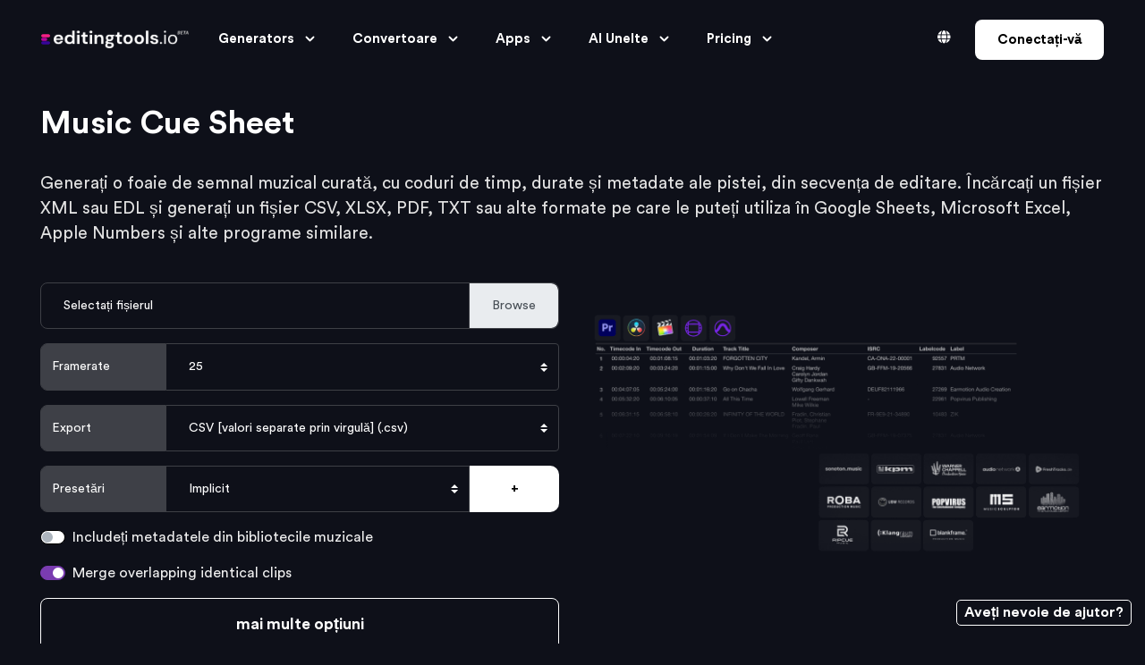

--- FILE ---
content_type: text/html; charset=UTF-8
request_url: https://ro.editingtools.io/cuesheet/
body_size: 27469
content:
<html lang="ro">
	<head>
		        
		<meta charset="UTF-8">
		<meta name="viewport" content="width=device-width, initial-scale=1, maximum-scale=1">
		<meta http-equiv="X-UA-Compatible" content="ie=edge">
		<title lang="ro">Music Cue Sheet</title>
		<meta http-equiv="content-Language" content="ro" />
		<meta name="description" content="Generați o foaie de semnal muzical curată, cu coduri de timp, durate și metadate ale pistei, din secvența de editare. Încărcați un fișier XML sau EDL și generați un fișier CSV, XLSX, PDF, TXT sau alte formate pe care le puteți utiliza în Google Sheets, Microsoft Excel, Apple Numbers și alte programe similare." />
		<meta name="keywords" content="editing,ai,premiere,pro,resolve,studio,media,composer,scripts,tools,converters,free,editingtool,colorize,transcode" />
		<meta name="author" content="EditingTools.io" />
		<meta name="publisher" content="EditingTools.io" />
		<meta name="copyright" content="EditingTools.io" />
		<meta name="audience" content="Profis" />
		<meta name="page-type" content="Film Movie Editing Software" />
		<meta name="page-topic" content="Wissenschaft" />
				<meta name="robots" content="INDEX,FOLLOW" />
		<meta name="expires" content="" />
		<meta name="revisit-after" content="3 days" />
				<link rel="canonical" href="https://editingtools.io/cuesheet/" />
		<link rel="alternate" hreflang="x-default" href="https://editingtools.io/cuesheet/" />	
		<link rel="alternate" hreflang="de" href="https://de.editingtools.io/cuesheet/">
		<link rel="alternate" hreflang="ru" href="https://ru.editingtools.io/cuesheet/">
		<link rel="alternate" hreflang="es" href="https://es.editingtools.io/cuesheet/">
		<link rel="alternate" hreflang="it" href="https://it.editingtools.io/cuesheet/">
		<link rel="alternate" hreflang="fr" href="https://fr.editingtools.io/cuesheet/">
		<link rel="alternate" hreflang="el" href="https://el.editingtools.io/cuesheet/">
		<link rel="alternate" hreflang="pl" href="https://pl.editingtools.io/cuesheet/">
		<link rel="alternate" hreflang="pt" href="https://pt.editingtools.io/cuesheet/">
		<link rel="alternate" hreflang="lt" href="https://lt.editingtools.io/cuesheet/">
		<link rel="alternate" hreflang="ko" href="https://ko.editingtools.io/cuesheet/">
		<link rel="alternate" hreflang="ja" href="https://ja.editingtools.io/cuesheet/">
		<link rel="alternate" hreflang="zh" href="https://zh.editingtools.io/cuesheet/">
		<link rel="alternate" hreflang="id" href="https://id.editingtools.io/cuesheet/">
		<link rel="alternate" hreflang="tr" href="https://tr.editingtools.io/cuesheet/">
		<link rel="alternate" hreflang="nl" href="https://nl.editingtools.io/cuesheet/">
		<link rel="alternate" hreflang="ro" href="https://ro.editingtools.io/cuesheet/">
		<link rel="alternate" hreflang="fi" href="https://fi.editingtools.io/cuesheet/">
		<link rel="alternate" hreflang="cs" href="https://cs.editingtools.io/cuesheet/">
		<link rel="alternate" hreflang="hu" href="https://hu.editingtools.io/cuesheet/">
		<link rel="alternate" hreflang="ar" href="https://ar.editingtools.io/cuesheet/">
		<link rel="alternate" hreflang="nb" href="https://nb.editingtools.io/cuesheet/">
		<link rel="alternate" hreflang="sk" href="https://sk.editingtools.io/cuesheet/">
		<link rel="alternate" hreflang="sl" href="https://sl.editingtools.io/cuesheet/">
		<link rel="alternate" hreflang="sv" href="https://sv.editingtools.io/cuesheet/">
		<link rel="alternate" hreflang="lv" href="https://lv.editingtools.io/cuesheet/">
		<link rel="alternate" hreflang="et" href="https://et.editingtools.io/cuesheet/">
		<link rel="alternate" hreflang="bg" href="https://bg.editingtools.io/cuesheet/">
		<link rel="alternate" hreflang="uk" href="https://uk.editingtools.io/cuesheet/">
		<link rel="alternate" hreflang="da" href="https://da.editingtools.io/cuesheet/">
						
						<link rel="shortcut icon" href="/favicon.ico" type="image/x-icon">
		<link rel="apple-touch-icon" sizes="57x57" href="/img/apple-icon-57x57.png">
		<link rel="apple-touch-icon" sizes="60x60" href="/img/apple-icon-60x60.png">
		<link rel="apple-touch-icon" sizes="72x72" href="/img/apple-icon-72x72.png">
		<link rel="apple-touch-icon" sizes="76x76" href="/img/apple-icon-76x76.png">
		<link rel="apple-touch-icon" sizes="114x114" href="/img/apple-icon-114x114.png">
		<link rel="apple-touch-icon" sizes="120x120" href="/img/apple-icon-120x120.png">
		<link rel="apple-touch-icon" sizes="144x144" href="/img/apple-icon-144x144.png">
		<link rel="apple-touch-icon" sizes="152x152" href="/img/apple-icon-152x152.png">
		<link rel="apple-touch-icon" sizes="180x180" href="/img/apple-icon-180x180.png">
		<link rel="icon" type="image/png" sizes="192x192"  href="/img/android-icon-192x192.png">
		<link rel="icon" type="image/png" sizes="32x32" href="/img/favicon-32x32.png">
		<link rel="icon" type="image/png" sizes="96x96" href="/img/favicon-96x96.png">
		<link rel="icon" type="image/png" sizes="16x16" href="/img/favicon-16x16.png">
		<link rel="manifest" href="/img/manifest.json">
		<meta name="msapplication-TileColor" content="#ffffff">
		<meta name="msapplication-TileImage" content="/img/ms-icon-144x144.png">
		<meta name="theme-color" content="#ffffff">
				<meta property="og:title" content="Music Cue Sheet" />
		<meta property="og:type" content="website" />		<meta property="og:description" content="Generați o foaie de semnal muzical curată, cu coduri de timp, durate și metadate ale pistei, din secvența de editare. Încărcați un fișier XML sau EDL și generați un fișier CSV, XLSX, PDF, TXT sau alte formate pe care le puteți utiliza în Google Sheets, Microsoft Excel, Apple Numbers și alte programe similare." />
		<meta property="og:image" content="https://editingtools.io/cuesheet/assets/preview_musiccuesheet.png" />
		<meta property="og:image:secure_url" content="https://editingtools.io/cuesheet/assets/preview_musiccuesheet.png" />
		<meta property="og:image:type" content="image/png" /> 
		<meta property="og:url" content="https://editingtools.io/cuesheet/" />
		<meta property="og:site_name" content="EditingTools.io" />
		<meta property="og:locale" content="ro" />
		<meta name="twitter:title" content="Music Cue Sheet" />
		<meta name="twitter:description" content="Generați o foaie de semnal muzical curată, cu coduri de timp, durate și metadate ale pistei, din secvența de editare. Încărcați un fișier XML sau EDL și generați un fișier CSV, XLSX, PDF, TXT sau alte formate pe care le puteți utiliza în Google Sheets, Microsoft Excel, Apple Numbers și alte programe similare." />
		<meta name="twitter:image" content="https://editingtools.io/cuesheet/assets/preview_musiccuesheet.png" />
		<meta name="twitter:card" content="summary_large_image" />
		
		
		<link rel="preload" href="/fonts/fontawesome-5/webfonts/fa-brands-400.woff2" crossorigin="anonymous" as='font' type="font/woff2" />
		<link rel="preload" href="/fonts/fontawesome-5/webfonts/fa-regular-400.woff2" crossorigin="anonymous" as='font' type="font/woff2" />
		<link rel="preload" href="/fonts/fontawesome-5/webfonts/fa-solid-900.woff2" crossorigin="anonymous" as='font' type="font/woff2" />
		<link rel="preload" href="/fonts/typography-font/CircularStd-Medium.woff2" crossorigin="anonymous" as='font' type="font/woff2" />
		<link rel="preload" href="/fonts/typography-font/CircularStd-Bold.woff2" crossorigin="anonymous" as='font' type="font/woff2" />
		
		<link rel="stylesheet" href="/css/jquery-ui.min.css" type="text/css" crossorigin="anonymous" />
		
				<link rel="stylesheet" href="/css/datatables.min.css" type="text/css" crossorigin="anonymous" />
						<link rel="stylesheet" href="/css/bootstrap2.css" type="text/css" crossorigin="anonymous" />
				<link rel="stylesheet" href="/fonts/icon-font/css/style.css" type="text/css" crossorigin="anonymous" />
		<link rel="stylesheet" href="/fonts/typography-font/typo.css" type="text/css" crossorigin="anonymous" />
		<link rel="stylesheet" href="/fonts/fontawesome-5/css/all.css" type="text/css" crossorigin="anonymous" />
		<link rel="stylesheet" href="/plugins/aos/aos.min.css" type="text/css" crossorigin="anonymous"/>
		
				<link rel="stylesheet" href="/plugins/nice-select/nice-select.min.css" type="text/css" crossorigin="anonymous" />
		<link rel="stylesheet" href="/plugins/slick/slick.min.css" type="text/css" crossorigin="anonymous" />
		<link rel="stylesheet" href="/plugins/date-picker/css/gijgo.min.css" type="text/css" crossorigin="anonymous" />
		<link rel="stylesheet" href="/plugins/theme-mode-switcher/switcher-panel.css" type="text/css" crossorigin="anonymous" />
				
		<link rel="stylesheet" href="/css/style-p1.css" type="text/css" crossorigin="anonymous" />
		<link rel="stylesheet" href="/css/style-p2.css" type="text/css" crossorigin="anonymous" />
		<link rel="stylesheet" href="/css/style-p3.css" type="text/css" crossorigin="anonymous" />
		<link rel="stylesheet" href="/css/style-p4.css" type="text/css" crossorigin="anonymous" />
		<link rel="stylesheet" href="/css/style-p5.css" type="text/css" crossorigin="anonymous" />

		<script type="ec974ddc0e2642c8110f4055-text/javascript" src="/js/jquery-3.5.1.min.js"></script>
		<script type="ec974ddc0e2642c8110f4055-text/javascript" src="/js/popper.min.js" async></script>
		<script type="ec974ddc0e2642c8110f4055-text/javascript" src="/js/vanilla-picker.min.js" async></script>
		
				

	</head>
<body>
       
			        
<body data-theme="dark" >
  <div class="site-wrapper overflow-hidden">
    <header class="site-header site-header--menu-left pt-6 pt-lg-2 bg-default-6 px-6 ">
      <div class="container-fluid pr-lg-9 pl-lg-9">
        <nav class="navbar site-navbar offcanvas-active navbar-expand-lg px-0">
          <div class="brand-logo">
          	  <a href="/" class="gr-hover-scale-img">
                                <img src="/image/logo-main-white.png" border="0" class="dark-version-logo" style="max-height:20px;">
              </a>
          </div>
          <div class="collapse navbar-collapse" id="mobile-menu">
            <div class="navbar-nav-wrapper">
              <ul class="navbar-nav main-menu ml-auto">
                
                	
		        
                <li class="nav-item dropdown">
                  <a class="nav-link dropdown-toggle gr-toggle-arrow" id="navbarDropdown02" href="#generators" role="button" data-toggle="dropdown" aria-haspopup="true" aria-expanded="false" >Generators <i class="icon icon-small-down"></i></a>
                  <ul class="gr-menu-dropdown dropdown-menu dropdown-menu-dynamic-xl" aria-labelledby="navbarDropdown02">
                  	<div class="row no-gutter">
				      	<div class="col-12 col-xl-6">
		                  	<div class="mt-5 mb-2 w-90 pl-6">Image Generators</div>
		                  	
		                  	<li class="drop-menu-item">
		                      <a href="/letterbox/" >Generator Letterbox</a>
		                    </li>
		                    <li class="drop-menu-item">
		                      <a href="/watermark/" >Generator de Watermark</a>
		                    </li>
		                    <li class="drop-menu-item">
		                      <a href="/slate/" >Slate Generator</a>
		                    </li>
		                    <li class="drop-menu-item">
		                      <a href="/screen/" >Generator de markeri de urmărire</a>
		                    </li>
		                    <li class="drop-menu-item">
		                      <a href="/splitoverlay/" >Generator de suprapunere pe ecran divizat</a>
		                    </li>
		                    <li class="drop-menu-item">
		                      <a href="/thumbnail/" >Resize Image</a>
		                    </li>
		                    <li class="drop-menu-item">
		                      <a href="/simplegraphic/" >Generator de grafică TV</a>
		                    </li>
		                    <li class="drop-menu-item">
		                      <a href="/remove-borders/" >Remove Letterbox from Image</a>
		                    </li>
		                    
		                    
						</div>
				      	<div class="col-12 col-xl-6">
		                    <div class="mt-5 mb-2 w-90 pl-6">Prompt Generators</div>
		                    
		                    <li class="drop-menu-item">
		                      <a href="/veo/" >Veo3 Prompt Generator</a>
		                    </li>
		                    
		                    <div class="mt-5 mb-2 w-90 pl-6 mt-xl-10">Other File Generators</div>
		                    
		                    <li class="drop-menu-item">
		                      <a href="/codebook/" >Editors' Codebook Generator</a>
		                    </li>
		                    <li class="drop-menu-item">
		                      <a href="/splitscreen/" >XML la Splitscreen XML</a>
		                    </li>
		                    
				      	</div>
                  	</div>
		          </ul>
                </li>
                <li class="nav-item dropdown">
                  <a class="nav-link dropdown-toggle gr-toggle-arrow" id="navbarDropdown03" href="#converter" role="button" data-toggle="dropdown" aria-haspopup="true" aria-expanded="false">Convertoare <i class="icon icon-small-down"></i></a>
                  <ul class="gr-menu-dropdown dropdown-menu dropdown-menu-dynamic-xl" aria-labelledby="navbarDropdown03">
                  	<div class="row no-gutter">
				      	<div class="col-12 col-xl-6">
		                  	<div class="mt-5 mb-2 w-90 pl-6">Converter</div>
		                  	
		                    <li class="drop-menu-item">
		                      <a href="/marker/">Marker Tool & Converter</a>
		                    </li>
		                    <li class="drop-menu-item">
		                      <a href="/subtitles/">Subtitle Tool & Converter </a>
		                    </li>
		                    <li class="drop-menu-item">
		                      <a href="/edl/">EDL Tool & Converter</a>
		                    </li>
		                    <li class="drop-menu-item">
		                      <a href="/ale/" >ALE Tool & Converter</a>
		                    </li>
		                    <li class="drop-menu-item">
		                      <a href="/timecode/" >Timecode Converter</a>
		                    </li>
		                    <li class="drop-menu-item">
		                      <a href="/fcpxmld/" >FCPXMLD Converter</a>
		                    </li>
		                    <li class="drop-menu-item">
		                      <a href="/edl-ale-merger/" >EDL + ALE Merger</a>
		                    </li>
		
				      	</div>
				      	<div class="col-12 col-xl-6">
		                    <div class="mt-5 mb-2 w-90 pl-6">List Tools</div>
		                    
		                    <li class="drop-menu-item">
		                      <a href="/cuesheet/" >Music Cue Sheet</a>
		                    </li>
		                    <li class="drop-menu-item">
		                      <a href="/vfxsheet/" >VFX Sheet</a>
		                    </li>
		                    <li class="drop-menu-item">
		                      <a href="/stockfootagelist/" >Stock Footage List</a>
		                    </li>
		                    <li class="drop-menu-item">
		                      <a href="/editlist/" >Edit Shot List</a>
		                    </li>
		                    <li class="drop-menu-item">
		                      <a href="/compare/" >Changelog Creator</a>
		                    </li>
		                    
		                    
		                    <li class="drop-menu-item">
		                      <a href="/videostills/" >Extract images from video file</a>
		                    </li>
		                    <li class="drop-menu-item">
		                      <a href="/qcmarker/" >QC Notes to editorial sequence</a>
		                    </li>
				      	</div>
                  	</div>
		          </ul>
                </li>
                

                <li class="nav-item dropdown">
				  <a class="nav-link dropdown-toggle gr-toggle-arrow" id="navbarDropdown04" href="#tools" role="button" data-toggle="dropdown" aria-haspopup="true" aria-expanded="false">
				    Apps <i class="icon icon-small-down"></i>
				  </a>
				  <ul class="gr-menu-dropdown dropdown-menu dropdown-menu-dynamic-xl" aria-labelledby="navbarDropdown04">
				    <div class="row no-gutter">
				      <div class="col-12 col-xl-6">
				        <div class="mt-5 mb-2 w-90 pl-6">Aplicații online</div>
				        <li class="drop-menu-item"><a href="/livenotes/">Note Live Timecode</a></li>
				        <li class="drop-menu-item"><a href="/timecodenotes/">Note privind codul de timp</a></li>
				        <li class="drop-menu-item"><a href="/cuesheetmanager/">Music Cue Sheet Manager</a></li>
				        <li class="drop-menu-item"><a href="/archiveproductionmanager/">Archive Production Manager</a></li>
				        <div class="mt-5 mt-xl-8 mb-2 w-90 pl-6">iOS/macOS Apps</div>
				        <li class="drop-menu-item"><a href="/ios/livetimecodenotes/">Live Timecode Notes</a></li>
				        <li class="drop-menu-item"><a href="/software/video-timecode-notes">Video Timecode Notes</a></li>
				        <li class="drop-menu-item"><a href="/tags/offline-converter">Converters</a></li>
				        <li class="drop-menu-item"><a href="/software/lutme">Lutme</a></li>
				        <li class="drop-menu-item"><a href="/software/mediadb">MediaDB</a></li>
				        <li class="drop-menu-item"><a href="/software/zero-loss">Zero Loss Compress</a></li>
				        <li class="drop-menu-item"><a href="/software/fcp-library-cleaner">FCP Library Cleaner</a></li>
				        <li class="drop-menu-item"><a href="/software/tube-chapters">FCP Tube Chapters</a></li>
				      </div>
				      <div class="col-12 col-xl-6">
				        <div class="mt-5 mb-2 w-90 pl-6">Plugins for Premiere Pro</div>
				        <li class="drop-menu-item"><a href="/plugins/listify/">Listify</a></li>
				        <li class="drop-menu-item"><a href="/plugins/batch-rename/">Batch Rename</a></li>
				        <li class="drop-menu-item"><a href="/plugins/ale-toolkit/">ALE Metadata Toolkit</a></li>
				        <li class="drop-menu-item"><a href="/plugins/cuesheetuploader/">Music Cue Sheet Uploader</a></li>
				        <li class="drop-menu-item"><a href="/plugins/timeline-to-clip-marker/">Timeline to Clip Marker</a></li>
				        <li class="drop-menu-item"><a href="/plugins/markertypeconverter/">Marker Type Converter</a></li>
				        <div class="mt-5 mt-xl-8 mb-2 w-90 pl-6">Plugins for Resolve Studio</div>
				        <li class="drop-menu-item"><a href="/resolve/codebook/" >Codebook Creator</a></li>
				        <li class="drop-menu-item"><a href="/resolve/rollbincreator/" >Roll Bin Creator</a></li>
				      </div>
				    </div>
				  </ul>
				</li>



                <li class="nav-item dropdown">
                  <a class="nav-link dropdown-toggle gr-toggle-arrow" id="navbarDropdown05" href="#ai" role="button" data-toggle="dropdown" aria-haspopup="true" aria-expanded="false">AI Unelte <i class="icon icon-small-down"></i></a>
                  <ul class="gr-menu-dropdown dropdown-menu dropdown-menu-dynamic-xl" aria-labelledby="navbarDropdown05">
                  	<div class="row no-gutter">
				      	<div class="col-12 col-xl-6">
		                  	<div class="mt-5 mb-2 w-90 pl-6">Subtitles</div>
		                  	<li class="drop-menu-item">
		                      <a href="/translate/" >AI - Traducător de subtitrare</a>
		                    </li> 
		                    
		                    <div class="mt-5 mb-2 w-90 pl-6 mt-xl-8 ">Video & Image</div>
		                    <li class="drop-menu-item">
		                      <a href="/ai-colorize/" >AI - Colorarea videoclipurilor B&W</a>
		                    </li>                
		                    <li class="drop-menu-item">
		                      <a href="/cutdetection/" >AI - Detectarea tăierii scenei</a>
		                    </li>
		                    <li class="drop-menu-item">
		                      <a href="/ai-facedetection/" >AI - Instrumente de detectare a feței</a>
		                    </li>
						</div>
				      	<div class="col-12 col-xl-6">
		                  	<div class="mt-5 mb-2 w-90 pl-6">Audio</div>
		                  	<li class="drop-menu-item">
		                      <a href="/audiostems/" >AI - Audio Stems Generator</a>
		                    </li>
		                    <li class="drop-menu-item">
		                      <a href="/voicecleaner/" >AI - Voice Cleaner</a>
		                    </li>
		                    <li class="drop-menu-item">
		                      <a href="/loudness/" >AI - Loudness Normalizer</a>
		                    </li>
				             
		                    
		                    <div class="mt-5 mb-2 w-90 pl-6 mt-xl-8 ">Other</div>
		                    <li class="drop-menu-item">
		                      <a href="/xcstrings/" >AI - Translate .xcstrings</a>
		                    </li>         
						</div>
                  	</div>
		          </ul>
		          
		          
		          
		          
		         
                    

                </li>                
                
                <li class="nav-item dropdown">
                  <a class="nav-link dropdown-toggle gr-toggle-arrow" id="navbarDropdown06" href="#about" role="button" data-toggle="dropdown" aria-haspopup="true" aria-expanded="false">Pricing <i class="icon icon-small-down"></i></a>
                  <ul class="gr-menu-dropdown dropdown-menu w-300" aria-labelledby="navbarDropdown06"> 
                    
                    <li class="drop-menu-item">
                      <a href="/pricing/" >Pricing</a>
                    </li>
                    <li class="drop-menu-item">
                      <a href="/roi/" >ROI Calculator</a>
                    </li>
                    <li class="drop-menu-item">
                      <a href="/sales/" >Contact vânzări</a>
                    </li>
                    <li class="drop-menu-item">
                      <a href="/support/" >Suport</a>
                    </li>
                    <li class="drop-menu-item">
                      <a href="/services/" >Services</a>
                    </li>
                    <li class="drop-menu-item">
                      <a href="/about/" >Despre noi</a>
                    </li>
                    <li class="drop-menu-item">
                      <a href="/api/" >API</a>
                    </li>
                    
                    
                  </ul>
                </li>  
                
                           
                 
                
                                <li class="nav-item dropdown onlyMobile">
                	<a class="nav-link dropdown-toggle gr-toggle-arrow" id="navbarDropdownProfilMobile" href="#profile_mobile" role="button" data-toggle="dropdown" aria-haspopup="true" aria-expanded="false" >Conectați-vă <i class="icon icon-small-down"></i></a>
		        	<ul class="gr-menu-dropdown dropdown-menu dropdown-menu-right" style="right: 0; left: auto;" aria-labelledby="navbarDropdownProfilMobile">
		        		<li class="drop-menu-item">
	                      <a href="/login/" >Autentificare</a>
		        		</li>
		        		<li class="drop-menu-item">
	                      <a href="/login/register/" >Înscrieți-vă</a>
		        		</li>
		        		
	        		</ul>
                </li>
                                              
              </ul>
            </div>
            <button class="d-block d-lg-none offcanvas-btn-close" type="button" data-toggle="collapse" data-target="#mobile-menu" aria-controls="mobile-menu" aria-expanded="true" aria-label="Toggle navigation">
              <i class="gr-cross-icon"></i>
            </button>
          </div>
          <div class="header-btns d-none d-xs-block  ml-auto  ml-lg-3 mr-6 mr-lg-0">
          		    <a class="btn text-white bg-transparent btn-globe d-none d-xs-block" data-toggle="modal" data-backdrop="static" data-target="#website_language"><i class="fa fa-globe mr-2 ml-2" aria-hidden="true"></i></a>
		    <a class="btn btn-primary gr-text-9 font-weight-bold text-center" href="/login/">Conectați-vă</a>
	                     
          </div>  
          <button class="navbar-toggler btn-close-off-canvas  hamburger-icon border-0" type="button" data-toggle="collapse" data-target="#mobile-menu" aria-controls="mobile-menu" aria-expanded="false" aria-label="Toggle navigation">
          <span class="hamburger hamburger--squeeze js-hamburger">
          <span class="hamburger-box">
            <span class="hamburger-inner"></span>
            </span>
            </span>
          </button>
        </nav>
      </div>
    </header>



<div class="modal fade" id="website_language" data-backdrop="static" data-keyboard="false" aria-hidden="true">
    <div class="modal-dialog modal-lg">
        <div class="modal-content">
            <div class="modal-header">
                <h5 class="modal-title">Language</h5>
                <button type="button" class="close" data-dismiss="modal" aria-label="Close">
		          <span aria-hidden="true">&times;</span>
		        </button>
            </div>
            <div class="modal-body">
 

                <!-- English on top -->
                <div class="row mb-4">
                    <div class="col-12 col-md-6 col-lg-4 mb-3">  <a href="https://en.editingtools.io/cuesheet/" class="language-box ">    <span class="flag">🇺🇸🇬🇧</span>    <div>      <strong>English</strong>      <div><small class="text-muted">Original</small></div>    </div>  </a></div>                </div>

                <!-- Other languages -->
                <div style="border-top: 1px solid #6E757C;" class="mt-4 mb-4"></div>
                <div class="row">
                    <div class="col-12 col-md-6 col-lg-4 mb-3">  <a href="https://es.editingtools.io/cuesheet/" class="language-box ">    <span class="flag">🇪🇸</span>    <div>      <strong>Español</strong><div><small class="text-muted">Spanish</small></div>    </div>  </a></div><div class="col-12 col-md-6 col-lg-4 mb-3">  <a href="https://fr.editingtools.io/cuesheet/" class="language-box ">    <span class="flag">🇫🇷</span>    <div>      <strong>Français</strong><div><small class="text-muted">French</small></div>    </div>  </a></div><div class="col-12 col-md-6 col-lg-4 mb-3">  <a href="https://pt.editingtools.io/cuesheet/" class="language-box ">    <span class="flag">🇵🇹</span>    <div>      <strong>Português</strong><div><small class="text-muted">Portuguese</small></div>    </div>  </a></div><div class="col-12 col-md-6 col-lg-4 mb-3">  <a href="https://de.editingtools.io/cuesheet/" class="language-box ">    <span class="flag">🇩🇪</span>    <div>      <strong>Deutsch</strong><div><small class="text-muted">German</small></div>    </div>  </a></div><div class="col-12 col-md-6 col-lg-4 mb-3">  <a href="https://pl.editingtools.io/cuesheet/" class="language-box ">    <span class="flag">🇵🇱</span>    <div>      <strong>Polski</strong><div><small class="text-muted">Polish</small></div>    </div>  </a></div><div class="col-12 col-md-6 col-lg-4 mb-3">  <a href="https://it.editingtools.io/cuesheet/" class="language-box ">    <span class="flag">🇮🇹</span>    <div>      <strong>Italiano</strong><div><small class="text-muted">Italian</small></div>    </div>  </a></div><div class="col-12 col-md-6 col-lg-4 mb-3">  <a href="https://nl.editingtools.io/cuesheet/" class="language-box ">    <span class="flag">🇳🇱</span>    <div>      <strong>Nederlands</strong><div><small class="text-muted">Dutch</small></div>    </div>  </a></div><div class="col-12 col-md-6 col-lg-4 mb-3">  <a href="https://ro.editingtools.io/cuesheet/" class="language-box selected">    <span class="flag">🇷🇴</span>    <div>      <strong>Română</strong><div><small class="text-muted">Romanian</small></div>    </div>  </a></div><div class="col-12 col-md-6 col-lg-4 mb-3">  <a href="https://hu.editingtools.io/cuesheet/" class="language-box ">    <span class="flag">🇭🇺</span>    <div>      <strong>Magyar</strong><div><small class="text-muted">Hungarian</small></div>    </div>  </a></div><div class="col-12 col-md-6 col-lg-4 mb-3">  <a href="https://cs.editingtools.io/cuesheet/" class="language-box ">    <span class="flag">🇨🇿</span>    <div>      <strong>Čeština</strong><div><small class="text-muted">Czech</small></div>    </div>  </a></div><div class="col-12 col-md-6 col-lg-4 mb-3">  <a href="https://fi.editingtools.io/cuesheet/" class="language-box ">    <span class="flag">🇫🇮</span>    <div>      <strong>Suomi</strong><div><small class="text-muted">Finnish</small></div>    </div>  </a></div><div class="col-12 col-md-6 col-lg-4 mb-3">  <a href="https://nb.editingtools.io/cuesheet/" class="language-box ">    <span class="flag">🇳🇴</span>    <div>      <strong>Norsk Bokmål</strong><div><small class="text-muted">Norwegian Bokmål</small></div>    </div>  </a></div><div class="col-12 col-md-6 col-lg-4 mb-3">  <a href="https://sk.editingtools.io/cuesheet/" class="language-box ">    <span class="flag">🇸🇰</span>    <div>      <strong>Slovenčina</strong><div><small class="text-muted">Slovak</small></div>    </div>  </a></div><div class="col-12 col-md-6 col-lg-4 mb-3">  <a href="https://sl.editingtools.io/cuesheet/" class="language-box ">    <span class="flag">🇸🇮</span>    <div>      <strong>Slovenščina</strong><div><small class="text-muted">Slovenian</small></div>    </div>  </a></div><div class="col-12 col-md-6 col-lg-4 mb-3">  <a href="https://sv.editingtools.io/cuesheet/" class="language-box ">    <span class="flag">🇸🇪</span>    <div>      <strong>Svenska</strong><div><small class="text-muted">Swedish</small></div>    </div>  </a></div><div class="col-12 col-md-6 col-lg-4 mb-3">  <a href="https://da.editingtools.io/cuesheet/" class="language-box ">    <span class="flag">🇩🇰</span>    <div>      <strong>Dansk</strong><div><small class="text-muted">Danish</small></div>    </div>  </a></div><div class="col-12 col-md-6 col-lg-4 mb-3">  <a href="https://uk.editingtools.io/cuesheet/" class="language-box ">    <span class="flag">🇺🇦</span>    <div>      <strong>Українська</strong><div><small class="text-muted">Ukrainian</small></div>    </div>  </a></div><div class="col-12 col-md-6 col-lg-4 mb-3">  <a href="https://lv.editingtools.io/cuesheet/" class="language-box ">    <span class="flag">🇱🇻</span>    <div>      <strong>Latviešu</strong><div><small class="text-muted">Latvian</small></div>    </div>  </a></div><div class="col-12 col-md-6 col-lg-4 mb-3">  <a href="https://et.editingtools.io/cuesheet/" class="language-box ">    <span class="flag">🇪🇪</span>    <div>      <strong>Eesti</strong><div><small class="text-muted">Estonian</small></div>    </div>  </a></div><div class="col-12 col-md-6 col-lg-4 mb-3">  <a href="https://bg.editingtools.io/cuesheet/" class="language-box ">    <span class="flag">🇧🇬</span>    <div>      <strong>Български</strong><div><small class="text-muted">Bulgarian</small></div>    </div>  </a></div><div class="col-12 col-md-6 col-lg-4 mb-3">  <a href="https://ru.editingtools.io/cuesheet/" class="language-box ">    <span class="flag">🇷🇺</span>    <div>      <strong>Русский</strong><div><small class="text-muted">Russian</small></div>    </div>  </a></div><div class="col-12 col-md-6 col-lg-4 mb-3">  <a href="https://id.editingtools.io/cuesheet/" class="language-box ">    <span class="flag">🇮🇩</span>    <div>      <strong>Bahasa Indonesia</strong><div><small class="text-muted">Indonesian</small></div>    </div>  </a></div><div class="col-12 col-md-6 col-lg-4 mb-3">  <a href="https://ar.editingtools.io/cuesheet/" class="language-box ">    <span class="flag">🇸🇦</span>    <div>      <strong>العربية</strong><div><small class="text-muted">Arabic</small></div>    </div>  </a></div><div class="col-12 col-md-6 col-lg-4 mb-3">  <a href="https://zh.editingtools.io/cuesheet/" class="language-box ">    <span class="flag">🇨🇳</span>    <div>      <strong>汉语</strong><div><small class="text-muted">Chinese</small></div>    </div>  </a></div><div class="col-12 col-md-6 col-lg-4 mb-3">  <a href="https://ja.editingtools.io/cuesheet/" class="language-box ">    <span class="flag">🇯🇵</span>    <div>      <strong>日本語</strong><div><small class="text-muted">Japanese</small></div>    </div>  </a></div><div class="col-12 col-md-6 col-lg-4 mb-3">  <a href="https://ko.editingtools.io/cuesheet/" class="language-box ">    <span class="flag">🇰🇷</span>    <div>      <strong>한국어</strong><div><small class="text-muted">Korean</small></div>    </div>  </a></div><div class="col-12 col-md-6 col-lg-4 mb-3">  <a href="https://tr.editingtools.io/cuesheet/" class="language-box ">    <span class="flag">🇹🇷</span>    <div>      <strong>Türkçe</strong><div><small class="text-muted">Turkish</small></div>    </div>  </a></div>                </div>
                <div class="text-right text-muted mt-3" style="font-size: 0.875rem;">
                    Translated by DeepL
                </div>
            </div>
        </div>
   
    </div>
</div>

   
<div class="bg-default-4 pt-lg-10 pt-10 dark-mode-texts" style="padding-bottom:150px;">
  <div class="container">


<div class="row">
  <div class="col">  
	  <div class="">
	  	<h2>Music Cue Sheet</h2>
	  	<br/>
	  	<p>Generați o foaie de semnal muzical curată, cu coduri de timp, durate și metadate ale pistei, din secvența de editare. Încărcați un fișier XML sau EDL și generați un fișier CSV, XLSX, PDF, TXT sau alte formate pe care le puteți utiliza în Google Sheets, Microsoft Excel, Apple Numbers și alte programe similare.</p>
	  	<br/>
	  </div>
  </div>
</div>
<div class="row">
  <div class="col-12 col-md-6">
	  <form id="cuesheet" action="" method="post" enctype="multipart/form-data">
		  <div class="form-group">
		    <div class="input-group mb-3">
		      <div class="custom-file" >
		        <input type="file" name="file" id="file" class="custom-file-input" accept=".edl,.xml,.txt,.fcpxml,.csv" required="required">
		        <label class="custom-file-label file-label" for="file" style="overflow:hidden;">Selectați fișierul</label>
		      </div>
		    </div>
		</div>
		
	
		<div class="form-group">
		    <div class="input-group mb-3">
		      <div class="input-group-prepend">
		        <span class="input-group-text" style="width:140px;">Framerate</span>
		      </div>
		      <select class=" custom-select " name="framerate" id="framerate"><optgroup label="All"><option  value="8" >8</option><option  value="10" >10</option><option  value="12" >12</option><option  value="15" >15</option><option  value="16" >16</option><option  value="20" >20</option><option  value="23.976" >23.976</option><option  value="24" >24</option><option  value="25"  selected="selected" >25</option><option  value="29.97" >29.97 NDF</option><option  value="30" >30</option><option  value="48" >48</option><option  value="50" >50</option><option  value="59.94" >59.94 NDF</option><option  value="60" >60</option><option  value="75" >75</option><option  value="90" >90</option></optgroup><optgroup label="Experimental - use with caution"><option  value="29.97DF" >29.97 Drop-Frame [Experimental, please report any issues]</option><option  value="59.94DF" >59.94 Drop-Frame [Experimental, please report any issues]</option></optgroup></select>		     </div>
		</div>	

		<div class="form-group">
		    <div class="input-group mb-3">
		      <div class="input-group-prepend">
		        <span class="input-group-text" style="width:140px;">Export</span>
		      </div>
			     <select class="custom-select" name="format" id="format">
				     <optgroup label="CSV & JSON">
				      	<option value="csv">CSV [valori separate prin virgulă] (.csv)</option>
				      	<option value="csv2">CSV [valori separate prin punct și virgulă] (.csv)</option>
				      	<option value="json">JSON - JavaScript Object Notation (.json)</option>
				     </optgroup>
				     <optgroup label="Microsoft Excel">
					 	<option value="xlsx">Excel Spreadsheet XML (.xlsx)</option>
					 	<option value="xls">Excel Spreadsheet (.xls)</option>
					 </optgroup>
				     <optgroup label="Google Sheets">
					     <option value="csv">Google Sheets (.csv)</option>
					 </optgroup>
					 <optgroup label="Apple Numbers">
					 	<option value="csv2">Apple Numbers (.csv)</option>
					 </optgroup>
					 <optgroup label="OpenOffice">
					 	<option value="ods">OpenDocument Spreadsheet (.ods)</option>
					 </optgroup>
				     <optgroup label="Text">
				      	<option value="txt">TXT - Plain Text File (.txt)</option>
				     </optgroup>
				   	  <optgroup label="PDF">
				      	<option value="pdf">PDF - Portable Document Format (.pdf)</option>
				      </optgroup>					     
			    </select>
		    </div>
		</div>
	
	
		<div class="form-group preset-div">
		    <div class="input-group mb-3">
		      <div class="input-group-prepend">
		        <span class="input-group-text" style="width:140px;">Presetări</span>
		      </div>
			     <select class="custom-select" name="preset" id="preset">
			     	<option value="default" selected="selected">Implicit</option>
			     	<optgroup label="Public Presets">
			     		<option value="cisac_preset">CISAC Preset</option>
			     		<option value="apra_preset">APRA Preset</option>
			     		<option value="koda_preset">KODA Preset</option>
				     							<option value="default">DEFAULT</option>   
					    						<option value="disney">DISNEY</option>   
					    						<option value="kabel1">KABEL 1</option>   
					    						<option value="kika">KIKA</option>   
					    						<option value="mdr">MDR</option>   
					    						<option value="netflix">NETFLIX</option>   
					    						<option value="swr">SWR</option>   
					    						<option value="wdr">WDR</option>   
					    						<option value="zdf">ZDF</option>   
					    			     	</optgroup>
			     	<optgroup label="My Presets">
			     					    </optgroup>
				    
				    
			    </select>
			    <div class="input-group-prepend" style="background:transparent;">
			        <button type="button" class="btn btn-primary btn-sm" data-bs-toggle="modal" data-bs-target="#add_preset_modal" data-backdrop="static" data-keyboard="false" aria-hidden="true" style="width:100px;height:100%;border-radius: 0px 10px 10px 0px;">+</button>
			    </div>
		    </div>
		</div>

		
		<div class="cisac_format_info display-none">
			<div class="alert alert-warning" role="alert">
			    <strong>Warning!</strong> This preset only works for XLSX (Excel) exports.
			  </div>
		</div>
<div class="modal fade" id="ciascModal" tabindex="-1" role="dialog" aria-labelledby="ciascModalLabel" aria-hidden="true">
    <div class="modal-dialog modal-xl" role="document">
        <div class="modal-content">
            <div class="modal-header">
                <h5 class="modal-title" id="ciascModalLabel">Project Details (CISAC)</h5>
                <button type="button" class="close" data-dismiss="modal" aria-label="Close">
                    <span aria-hidden="true">&times;</span>
                </button>
            </div>
            <div class="modal-body">
            	
            	<div class="row">
            		<div class="col-lg-6 col-md-12">
            		
    <!-- Production Type -->
    <div class="form-group">
      <div class="input-group mb-3">
        <div class="input-group-prepend">
          <span class="input-group-text" style="width:250px;">Production Type</span>
        </div>
        <select class="custom-select" name="cisac_production_type" id="cisac_production_type">
          <option value="">- Select a value -</option>
          <option value="S">Series</option>
          <option value="F">Film or Standalone</option>
        </select>
      </div>
    </div>

    <!-- Production Category -->
    <div class="form-group">
      <div class="input-group mb-3">
        <div class="input-group-prepend">
          <span class="input-group-text" style="width:250px;">Production Category</span>
        </div>
        <select class="custom-select" name="cisac_production_category" id="cisac_production_category">
          <option value="">- Select a value -</option>
          <option value="ANI">Animation</option>
          <option value="DOC">Documentary</option>
          <option value="COM">Commercials</option>
          <option value="FIL">Feature Film</option>
          <option value="INF">Infomercial</option>
          <option value="MIN">Mini-Series</option>
          <option value="MUL">Multimedia</option>
          <option value="NEW">News</option>
          <option value="ONO">One Offs</option>
          <option value="OTH">Other</option>
          <option value="REA">Reality</option>
          <option value="SER">TV Series</option>
          <option value="SOP">Soap Opera</option>
          <option value="SPC">Specials</option>
          <option value="SPE">Sport Event</option>
          <option value="TRL">Trailers</option>
        </select>
      </div>
    </div>

    <!-- Production Title -->
    <div class="form-group">
      <div class="input-group mb-3">
        <div class="input-group-prepend">
          <span class="input-group-text" style="width:250px;">Production Title</span>
        </div>
        <input type="text" class="form-control" id="cisac_production_title" name="cisac_production_title" maxlength="100" placeholder="Title of Work">
      </div>
    </div>

    <!-- Episode Title -->
    <div class="form-group">
      <div class="input-group mb-3">
        <div class="input-group-prepend">
          <span class="input-group-text" style="width:250px;">Episode Title</span>
        </div>
        <input type="text" class="form-control" id="cisac_episode_title" name="cisac_episode_title" maxlength="100" placeholder="Title of  Episode">
      </div>
    </div>

    <!-- Episode Number -->
    <div class="form-group">
      <div class="input-group mb-3">
        <div class="input-group-prepend">
          <span class="input-group-text" style="width:250px;">Episode Number</span>
        </div>
        <input type="text" class="form-control" id="cisac_episode_number" name="cisac_episode_number" maxlength="100" placeholder="Episode Number">
      </div>
    </div>

    <!-- Season Number -->
    <div class="form-group">
      <div class="input-group mb-3">
        <div class="input-group-prepend">
          <span class="input-group-text" style="width:250px;">Season Number</span>
        </div>
        <input type="text" class="form-control" id="cisac_season_number" name="cisac_season_number" maxlength="100" placeholder="Season Number">
      </div>
    </div>

    <!-- Alternative Production Title -->
    <div class="form-group">
      <div class="input-group mb-3">
        <div class="input-group-prepend">
          <span class="input-group-text" style="width:250px;">Alternative Production Title</span>
        </div>
        <input type="text" class="form-control" id="cisac_alternative_production_title" name="cisac_alternative_production_title" maxlength="100" placeholder="Alternative Title">
      </div>
    </div>

    <!-- Alternative Episode Title -->
    <div class="form-group">
      <div class="input-group mb-3">
        <div class="input-group-prepend">
          <span class="input-group-text" style="width:250px;">Alternative Episode Title</span>
        </div>
        <input type="text" class="form-control" id="cisac_alternative_episode_title" name="cisac_alternative_episode_title" maxlength="100" placeholder="Alternative Episode Title">
      </div>
    </div>
	
					
					
				
	<!-- Language -->
	<div class="form-group">
	  <div class="input-group mb-3">
	    <div class="input-group-prepend">
	      <span class="input-group-text" style="width:250px;">Language</span>
	    </div>
	    <select class="custom-select"  id="cisac_language" name="cisac_language">
	      <option value="">- Select a language -</option>
	      <option value="Abkhazian">Abkhazian</option>
	      <option value="Afar">Afar</option>
	      <option value="Afrikaans">Afrikaans</option>
	      <option value="Akan">Akan</option>
	      <option value="Albanian">Albanian</option>
	      <option value="Amharic">Amharic</option>
	      <option value="Arabic">Arabic</option>
	      <option value="Aragonese">Aragonese</option>
	      <option value="Armenian">Armenian</option>
	      <option value="Assamese">Assamese</option>
	      <option value="Avaric">Avaric</option>
	      <option value="Avestan">Avestan</option>
	      <option value="Aymara">Aymara</option>
	      <option value="Azerbaijani">Azerbaijani</option>
	      <option value="Bambara">Bambara</option>
	      <option value="Bashkir">Bashkir</option>
	      <option value="Basque">Basque</option>
	      <option value="Belarusian">Belarusian</option>
	      <option value="Bengali">Bengali</option>
	      <option value="Bihari">Bihari languages</option>
	      <option value="Bislama">Bislama</option>
	      <option value="Bosnian">Bosnian</option>
	      <option value="Breton">Breton</option>
	      <option value="Bulgarian">Bulgarian</option>
	      <option value="Burmese">Burmese</option>
	      <option value="Catalan">Catalan</option>
	      <option value="Central Khmer">Central Khmer</option>
	      <option value="Chamorro">Chamorro</option>
	      <option value="Chechen">Chechen</option>
	      <option value="Chinese">Chinese</option>
	      <option value="Church Slavic">Church Slavic</option>
	      <option value="Chuvash">Chuvash</option>
	      <option value="Cornish">Cornish</option>
	      <option value="Corsican">Corsican</option>
	      <option value="Cree">Cree</option>
	      <option value="Croatian">Croatian</option>
	      <option value="Czech">Czech</option>
	      <option value="Danish">Danish</option>
	      <option value="Dhivehi">Dhivehi</option>
	      <option value="Dutch">Dutch</option>
	      <option value="Dzongkha">Dzongkha</option>
	      <option value="English">English</option>
	      <option value="Esperanto">Esperanto</option>
	      <option value="Estonian">Estonian</option>
	      <option value="Ewe">Ewe</option>
	      <option value="Faroese">Faroese</option>
	      <option value="Fijian">Fijian</option>
	      <option value="Finnish">Finnish</option>
	      <option value="French">French</option>
	      <option value="Fulah">Fulah</option>
	      <option value="Galician">Galician</option>
	      <option value="Ganda">Ganda</option>
	      <option value="Georgian">Georgian</option>
	      <option value="German">German</option>
	      <option value="Guarani">Guarani</option>
	      <option value="Gujarati">Gujarati</option>
	      <option value="Haitian">Haitian</option>
	      <option value="Hausa">Hausa</option>
	      <option value="Hebrew">Hebrew</option>
	      <option value="Herero">Herero</option>
	      <option value="Hindi">Hindi</option>
	      <option value="Hiri">Hiri</option>
	      <option value="Motu">Motu</option>
	      <option value="Hungarian">Hungarian</option>
	      <option value="Icelandic">Icelandic</option>
	      <option value="Ido">Ido</option>
	      <option value="Igbo">Igbo</option>
	      <option value="Indonesian">Indonesian</option>
	      <option value="Interlingua">Interlingua (International Auxiliary Language Association)</option>
	      <option value="Interlingue">Interlingue</option>
	      <option value="Inuktitut">Inuktitut</option>
	      <option value="Inupiaq">Inupiaq</option>
	      <option value="Irish">Irish</option>
	      <option value="Italian">Italian</option>
	      <option value="Japanese">Japanese</option>
	      <option value="Javanese">Javanese</option>
	      <option value="Kalaallisut">Kalaallisut</option>
	      <option value="Kannada">Kannada</option>
	      <option value="Kanuri">Kanuri</option>
	      <option value="Kashmiri">Kashmiri</option>
	      <option value="Kazakh">Kazakh</option>
	      <option value="Kikuyu">Kikuyu</option>
	      <option value="Kinyarwanda">Kinyarwanda</option>
	      <option value="Kirghiz">Kirghiz</option>
	      <option value="Komi">Komi</option>
	      <option value="Kongo">Kongo</option>
	      <option value="Korean">Korean</option>
	      <option value="Kuanyama">Kuanyama</option>
	      <option value="Kurdish">Kurdish</option>
	      <option value="Lao">Lao</option>
	      <option value="Latin">Latin</option>
	      <option value="Latvian">Latvian</option>
	      <option value="Limburgan">Limburgan</option>
	      <option value="Lingala">Lingala</option>
	      <option value="Lithuanian">Lithuanian</option>
	      <option value="Luba-Katanga">Luba-Katanga</option>
	      <option value="Luxembourgish">Luxembourgish</option>
	      <option value="Macedonian">Macedonian</option>
	      <option value="Malagasy">Malagasy</option>
	      <option value="Malay">Malay (macrolanguage)</option>
	      <option value="Malayalam">Malayalam</option>
	      <option value="Maltese">Maltese</option>
	      <option value="Manx">Manx</option>
	      <option value="Maori">Maori</option>
	      <option value="Marathi">Marathi</option>
	      <option value="Marshallese">Marshallese</option>
	      <option value="Modern Greek">Modern Greek (1453-)</option>
	      <option value="Mongolian">Mongolian</option>
	      <option value="Nauru">Nauru</option>
	      <option value="Navajo">Navajo</option>
	      <option value="Ndonga">Ndonga</option>
	      <option value="Nepali">Nepali</option>
	      <option value="North Ndebele">North Ndebele</option>
	      <option value="Northern Sami">Northern Sami</option>
	      <option value="Norwegian">Norwegian</option>
	      <option value="Norwegian Bokmål">Norwegian Bokmål</option>
	      <option value="Norwegian Nynorsk">Norwegian Nynorsk</option>
	      <option value="Nyanja">Nyanja</option>
	      <option value="Occitan">Occitan (post 1500)</option>
	      <option value="Ojibwa">Ojibwa</option>
	      <option value="Oriya">Oriya</option>
	      <option value="Oromo">Oromo</option>
	      <option value="Ossetian">Ossetian</option>
	      <option value="Pali">Pali</option>
	      <option value="Panjabi">Panjabi</option>
	      <option value="Persian">Persian</option>
	      <option value="Polish">Polish</option>
	      <option value="Portuguese">Portuguese</option>
	      <option value="Pushto">Pushto</option>
	      <option value="Quechua">Quechua</option>
	      <option value="Romanian">Romanian</option>
	      <option value="Romansh">Romansh</option>
	      <option value="Rundi">Rundi</option>
	      <option value="Russian">Russian</option>
	      <option value="Samoan">Samoan</option>
	      <option value="Sango">Sango</option>
	      <option value="Sanskrit">Sanskrit</option>
	      <option value="Sardinian">Sardinian</option>
	      <option value="Scottish Gaelic">Scottish Gaelic</option>
	      <option value="Serbian">Serbian</option>
	      <option value="Serbo-Croatian">Serbo-Croatian</option>
	      <option value="Shona">Shona</option>
	      <option value="Sichuan Yi">Sichuan Yi</option>
	      <option value="Sindhi">Sindhi</option>
	      <option value="Sinhala">Sinhala</option>
	      <option value="Slovak">Slovak</option>
	      <option value="Slovenian">Slovenian</option>
	      <option value="Somali">Somali</option>
	      <option value="South Ndebele">South Ndebele</option>
	      <option value="Southern Sotho">Southern Sotho</option>
	      <option value="Spanish">Spanish</option>
	      <option value="Sundanese">Sundanese</option>
	      <option value="Swahili">Swahili (macrolanguage)</option>
	      <option value="Swati">Swati</option>
	      <option value="Swedish">Swedish</option>
	      <option value="Tagalog">Tagalog</option>
	      <option value="Tahitian">Tahitian</option>
	      <option value="Tajik">Tajik</option>
	      <option value="Tamil">Tamil</option>
	      <option value="Tatar">Tatar</option>
	      <option value="Telugu">Telugu</option>
	      <option value="Thai">Thai</option>
	      <option value="Tibetan">Tibetan</option>
	      <option value="Tigrinya">Tigrinya</option>
	      <option value="Tonga">Tonga (Tonga Islands)</option>
	      <option value="Tsonga">Tsonga</option>
	      <option value="Tswana">Tswana</option>
	      <option value="Turkish">Turkish</option>
	      <option value="Turkmen">Turkmen</option>
	      <option value="Twi">Twi</option>
	      <option value="Uighur">Uighur</option>
	      <option value="Ukrainian">Ukrainian</option>
	      <option value="Urdu">Urdu</option>
	      <option value="Uzbek">Uzbek</option>
	      <option value="Venda">Venda</option>
	      <option value="Vietnamese">Vietnamese</option>
	      <option value="Volapük">Volapük</option>
	      <option value="Walloon">Walloon</option>
	      <option value="Welsh">Welsh</option>
	      <option value="Western Frisian">Western Frisian</option>
	      <option value="Wolof">Wolof</option>
	      <option value="Xhosa">Xhosa</option>
	      <option value="Yiddish">Yiddish</option>
	      <option value="Yoruba">Yoruba</option>
	      <option value="Zhuang">Zhuang</option>
	      <option value="Zulu">Zulu</option>
	    </select>
	  </div>
	</div>


    <!-- Production Duration -->
    <div class="form-group">
      <div class="input-group mb-3">
        <div class="input-group-prepend">
          <span class="input-group-text" style="width:250px;">Production Duration</span>
        </div>
        <input type="time" class="form-control" id="cisac_production_duration" name="cisac_production_duration" maxlength="11">
      </div>
    </div>

    <!-- Total Music Duration -->
    <div class="form-group">
      <div class="input-group mb-3">
        <div class="input-group-prepend">
          <span class="input-group-text" style="width:250px;">Total Music Duration</span>
        </div>
        <input type="time" class="form-control" id="cisac_total_music_duration" name="cisac_total_music_duration" maxlength="11">
      </div>
    </div>

    <div style="border: 1px solid white; border-radius:10px;" class="p-4">
    <p><small>Is this a cue sheet for an alternate version of your main product? For example, a director's cut, a network version or a version with new music?</small></p>
    

    
    <!-- Version -->
	<div class="form-group">
	  <div class="input-group mb-3">
	    <div class="input-group-prepend">
	      <span class="input-group-text" style="width:250px;">Version</span>
	    </div>
	    <select class="custom-select" id="cisac_version" name="cisac_version">
	      <option value="1">Yes</option>
	      <option value="0" selected="selected">No</option>
	    </select>
	  </div>
	</div>

	<div class="cisac_version_div">
	<!-- Version Category -->
	<div class="form-group">
	  <div class="input-group mb-3">
	    <div class="input-group-prepend">
	      <span class="input-group-text" style="width:250px;">Version Category</span>
	    </div>
	    <select class="custom-select"  id="cisac_version_category" name="cisac_version_category">
	      <option value="">- Select a value -</option>
	      <option value="THD">3-D - Specifically created 3-D version.</option>
	      <option value="AIR">Airline - Specifically created for use by airlines.</option>
	      <option value="APP">App - Specifically created for use in apps.</option>
	      <option value="BWV">Black and White - Subsequently edited black and white version of the originally av work.</option>
	      <option value="CAB">Cable - Specifically created for use in cable transmission.</option>
	      <option value="COL">Color - Subsequently colorized version of the black and white original av work.</option>
	      <option value="DRC">Director's cut - Specifically edited version of an AV Work that is supposed to represent the director's own approved edit.</option>
	      <option value="DSP">Digital Service Provider - Specifically created for use by DSPs.</option>
	      <option value="DOM">Domestic - Specifically created for use only in the country of origin.</option>
	      <option value="HOVI">Home Video - Specifically created for use only as home video.</option>
	      <option value="INET">Internet - Specifically created for use on internet.</option>
	      <option value="INT">International - Specifically created for use in the international market.</option>
	      <option value="LNG">Long - An extended version of an AV Work.</option>
	      <option value="MUVI">Music Video - Specifically created for use as music video.</option>
	      <option value="NET">Network - Specifically created for use in networks.</option>
	      <option value="NDU">New Dubbing - A version of an av work with new dubbing.</option>
	      <option value="NMU">New Music - A version of an av work with substituted music.</option>
	      <option value="ORI">Original - The original version of an AV Work.</option>
	      <option value="RES">Restored - The restored version of an av work which previously only existed in a damaged or incomplete form.</option>
	      <option value="SHT">Short - A shortened version of the original AV Work.</option>
	      <option value="SIL">Silent Movie - The silent movie version of an AV Work.</option>
	      <option value="SYN">Syndicated - Broadcast on a number of television stations.</option>
	      <option value="NEW">Theatrical - Specifically created for use at cinemas.</option>
	      <option value="THPA">Theme Park - Specifically created for use at theme parks.</option>
	    </select>
	  </div>
	</div>

    <!-- Version Comment -->
    <div class="form-group">
      <div class="input-group mb-3">
        <div class="input-group-prepend">
          <span class="input-group-text" style="width:250px;">Version Comment</span>
        </div>
        <input type="text" class="form-control" id="cisac_version_comment" name="cisac_version_comment" maxlength="100" placeholder="Additional information on the version">
      </div>
    </div>

    <!-- Version Territory -->
    <div class="form-group">
      <div class="input-group mb-3">
        <div class="input-group-prepend">
          <span class="input-group-text" style="width:250px;">Version Territory</span>
        </div>
        <select class="custom-select" id="cisac_version_territory" name="cisac_version_territory">
	      <option value="">- Select a value -</option>
	      <option value="AF">Afghanistan (AF)</option>
	      <option value="AX">Åland Islands (AX)</option>
	      <option value="AL">Albania (AL)</option>
	      <option value="DZ">Algeria (DZ)</option>
	      <option value="AS">American Samoa (AS)</option>
	      <option value="AD">Andorra (AD)</option>
	      <option value="AO">Angola (AO)</option>
	      <option value="AI">Anguilla (AI)</option>
	      <option value="AQ">Antarctica (AQ)</option>
	      <option value="AG">Antigua and Barbuda (AG)</option>
	      <option value="AR">Argentina (AR)</option>
	      <option value="AM">Armenia (AM)</option>
	      <option value="AW">Aruba (AW)</option>
	      <option value="AU">Australia (AU)</option>
	      <option value="AT">Austria (AT)</option>
	      <option value="AZ">Azerbaijan (AZ)</option>
	      <option value="BS">Bahamas (BS)</option>
	      <option value="BH">Bahrain (BH)</option>
	      <option value="BD">Bangladesh (BD)</option>
	      <option value="BB">Barbados (BB)</option>
	      <option value="BY">Belarus (BY)</option>
	      <option value="BE">Belgium (BE)</option>
	      <option value="BZ">Belize (BZ)</option>
	      <option value="BJ">Benin (BJ)</option>
	      <option value="BM">Bermuda (BM)</option>
	      <option value="BT">Bhutan (BT)</option>
	      <option value="BO">Bolivia (Plurinational State of) (BO)</option>
	      <option value="BQ">Bonaire, Sint Eustatius and Saba (BQ)</option>
	      <option value="BA">Bosnia and Herzegovina (BA)</option>
	      <option value="BW">Botswana (BW)</option>
	      <option value="BV">Bouvet Island (BV)</option>
	      <option value="BR">Brazil (BR)</option>
	      <option value="IO">British Indian Ocean Territory (IO)</option>
	      <option value="BN">Brunei Darussalam (BN)</option>
	      <option value="BG">Bulgaria (BG)</option>
	      <option value="BF">Burkina Faso (BF)</option>
	      <option value="BI">Burundi (BI)</option>
	      <option value="CV">Cabo Verde (CV)</option>
	      <option value="KH">Cambodia (KH)</option>
	      <option value="CM">Cameroon (CM)</option>
	      <option value="CA">Canada (CA)</option>
	      <option value="KY">Cayman Islands (KY)</option>
	      <option value="CF">Central African Republic (CF)</option>
	      <option value="TD">Chad (TD)</option>
	      <option value="CL">Chile (CL)</option>
	      <option value="CN">China (CN)</option>
	      <option value="CX">Christmas Island (CX)</option>
	      <option value="CC">Cocos (Keeling) Islands (CC)</option>
	      <option value="CO">Colombia (CO)</option>
	      <option value="KM">Comoros (KM)</option>
	      <option value="CG">Congo (CG)</option>
	      <option value="CD">Congo (Democratic Republic of the) (CD)</option>
	      <option value="CK">Cook Islands (CK)</option>
	      <option value="CR">Costa Rica (CR)</option>
	      <option value="HR">Croatia (HR)</option>
	      <option value="CU">Cuba (CU)</option>
	      <option value="CW">Curaçao (CW)</option>
	      <option value="CY">Cyprus (CY)</option>
	      <option value="CZ">Czechia (CZ)</option>
	      <option value="CI">Côte d'Ivoire (CI)</option>
	      <option value="DK">Denmark (DK)</option>
	      <option value="DJ">Djibouti (DJ)</option>
	      <option value="DM">Dominica (DM)</option>
	      <option value="DO">Dominican Republic (DO)</option>
	      <option value="EC">Ecuador (EC)</option>
	      <option value="EG">Egypt (EG)</option>
	      <option value="SV">El Salvador (SV)</option>
	      <option value="GQ">Equatorial Guinea (GQ)</option>
	      <option value="ER">Eritrea (ER)</option>
	      <option value="EE">Estonia (EE)</option>
	      <option value="SZ">Eswatini (SZ)</option>
	      <option value="ET">Ethiopia (ET)</option>
	      <option value="FK">Falkland Islands (Malvinas) (FK)</option>
	      <option value="FO">Faroe Islands (FO)</option>
	      <option value="FJ">Fiji (FJ)</option>
	      <option value="FI">Finland (FI)</option>
	      <option value="FR">France (FR)</option>
	      <option value="GF">French Guiana (GF)</option>
	      <option value="PF">French Polynesia (PF)</option>
	      <option value="TF">French Southern Territories (TF)</option>
	      <option value="GA">Gabon (GA)</option>
	      <option value="GM">Gambia (GM)</option>
	      <option value="GE">Georgia (GE)</option>
	      <option value="DE">Germany (DE)</option>
	      <option value="GH">Ghana (GH)</option>
	      <option value="GI">Gibraltar (GI)</option>
	      <option value="GR">Greece (GR)</option>
	      <option value="GL">Greenland (GL)</option>
	      <option value="GD">Grenada (GD)</option>
	      <option value="GP">Guadeloupe (GP)</option>
	      <option value="GU">Guam (GU)</option>
	      <option value="GT">Guatemala (GT)</option>
	      <option value="GG">Guernsey (GG)</option>
	      <option value="GN">Guinea (GN)</option>
	      <option value="GW">Guinea-Bissau (GW)</option>
	      <option value="GY">Guyana (GY)</option>
	      <option value="HT">Haiti (HT)</option>
	      <option value="HM">Heard Island and McDonald Islands (HM)</option>
	      <option value="VA">Holy See (VA)</option>
	      <option value="HN">Honduras (HN)</option>
	      <option value="HK">Hong Kong (HK)</option>
	      <option value="HU">Hungary (HU)</option>
	      <option value="IS">Iceland (IS)</option>
	      <option value="IN">India (IN)</option>
	      <option value="ID">Indonesia (ID)</option>
	      <option value="IR">Iran (Islamic Republic of) (IR)</option>
	      <option value="IQ">Iraq (IQ)</option>
	      <option value="IE">Ireland (IE)</option>
	      <option value="IM">Isle of Man (IM)</option>
	      <option value="IL">Israel (IL)</option>
	      <option value="IT">Italy (IT)</option>
	      <option value="JM">Jamaica (JM)</option>
	      <option value="JP">Japan (JP)</option>
	      <option value="JE">Jersey (JE)</option>
	      <option value="JO">Jordan (JO)</option>
	      <option value="KZ">Kazakhstan (KZ)</option>
	      <option value="KE">Kenya (KE)</option>
	      <option value="KI">Kiribati (KI)</option>
	      <option value="KP">Korea (Democratic People's Republic of) (KP)</option>
	      <option value="KR">Korea (Republic of) (KR)</option>
	      <option value="KW">Kuwait (KW)</option>
	      <option value="KG">Kyrgyzstan (KG)</option>
	      <option value="LA">Lao People's Democratic Republic (LA)</option>
	      <option value="LV">Latvia (LV)</option>
	      <option value="LB">Lebanon (LB)</option>
	      <option value="LS">Lesotho (LS)</option>
	      <option value="LR">Liberia (LR)</option>
	      <option value="LY">Libya (LY)</option>
	      <option value="LI">Liechtenstein (LI)</option>
	      <option value="LT">Lithuania (LT)</option>
	      <option value="LU">Luxembourg (LU)</option>
	      <option value="MO">Macao (MO)</option>
	      <option value="MG">Madagascar (MG)</option>
	      <option value="MW">Malawi (MW)</option>
	      <option value="MY">Malaysia (MY)</option>
	      <option value="MV">Maldives (MV)</option>
	      <option value="ML">Mali (ML)</option>
	      <option value="MT">Malta (MT)</option>
	      <option value="MH">Marshall Islands (MH)</option>
	      <option value="MQ">Martinique (MQ)</option>
	      <option value="MR">Mauritania (MR)</option>
	      <option value="MU">Mauritius (MU)</option>
	      <option value="YT">Mayotte (YT)</option>
	      <option value="MX">Mexico (MX)</option>
	      <option value="FM">Micronesia (Federated States of) (FM)</option>
	      <option value="MD">Moldova (Republic of) (MD)</option>
	      <option value="MC">Monaco (MC)</option>
	      <option value="MN">Mongolia (MN)</option>
	      <option value="ME">Montenegro (ME)</option>
	      <option value="MS">Montserrat (MS)</option>
	      <option value="MA">Morocco (MA)</option>
	      <option value="MZ">Mozambique (MZ)</option>
	      <option value="MM">Myanmar (MM)</option>
	      <option value="NA">Namibia (NA)</option>
	      <option value="NR">Nauru (NR)</option>
	      <option value="NP">Nepal (NP)</option>
	      <option value="NL">Netherlands (NL)</option>
	      <option value="NC">New Caledonia (NC)</option>
	      <option value="NZ">New Zealand (NZ)</option>
	      <option value="NI">Nicaragua (NI)</option>
	      <option value="NE">Niger (NE)</option>
	      <option value="NG">Nigeria (NG)</option>
	      <option value="NU">Niue (NU)</option>
	      <option value="NF">Norfolk Island (NF)</option>
	      <option value="MP">Northern Mariana Islands (MP)</option>
	      <option value="NO">Norway (NO)</option>
	      <option value="OM">Oman (OM)</option>
	      <option value="PK">Pakistan (PK)</option>
	      <option value="PW">Palau (PW)</option>
	      <option value="PS">Palestine, State of (PS)</option>
	      <option value="PA">Panama (PA)</option>
	      <option value="PG">Papua New Guinea (PG)</option>
	      <option value="PY">Paraguay (PY)</option>
	      <option value="PE">Peru (PE)</option>
	      <option value="PH">Philippines (PH)</option>
	      <option value="PN">Pitcairn (PN)</option>
	      <option value="PL">Poland (PL)</option>
	      <option value="PT">Portugal (PT)</option>
	      <option value="PR">Puerto Rico (PR)</option>
	      <option value="QA">Qatar (QA)</option>
	      <option value="MK">Republic of North Macedonia (MK)</option>
	      <option value="RO">Romania (RO)</option>
	      <option value="RU">Russian Federation (RU)</option>
	      <option value="RW">Rwanda (RW)</option>
	      <option value="RE">Réunion (RE)</option>
	      <option value="BL">Saint Barthélemy (BL)</option>
	      <option value="SH">Saint Helena, Ascension and Tristan da Cunha (SH)</option>
	      <option value="KN">Saint Kitts and Nevis (KN)</option>
	      <option value="LC">Saint Lucia (LC)</option>
	      <option value="MF">Saint Martin (French part) (MF)</option>
	      <option value="PM">Saint Pierre and Miquelon (PM)</option>
	      <option value="VC">Saint Vincent and the Grenadines (VC)</option>
	      <option value="WS">Samoa (WS)</option>
	      <option value="SM">San Marino (SM)</option>
	      <option value="ST">Sao Tome and Principe (ST)</option>
	      <option value="SA">Saudi Arabia (SA)</option>
	      <option value="SN">Senegal (SN)</option>
	      <option value="RS">Serbia (RS)</option>
	      <option value="SC">Seychelles (SC)</option>
	      <option value="SL">Sierra Leone (SL)</option>
	      <option value="SG">Singapore (SG)</option>
	      <option value="SX">Sint Maarten (Dutch part) (SX)</option>
	      <option value="SK">Slovakia (SK)</option>
	      <option value="SI">Slovenia (SI)</option>
	      <option value="SB">Solomon Islands (SB)</option>
	      <option value="SO">Somalia (SO)</option>
	      <option value="ZA">South Africa (ZA)</option>
	      <option value="GS">South Georgia and the South Sandwich Islands (GS)</option>
	      <option value="SS">South Sudan (SS)</option>
	      <option value="ES">Spain (ES)</option>
	      <option value="LK">Sri Lanka (LK)</option>
	      <option value="SD">Sudan (SD)</option>
	      <option value="SR">Suriname (SR)</option>
	      <option value="SJ">Svalbard and Jan Mayen (SJ)</option>
	      <option value="SE">Sweden (SE)</option>
	      <option value="CH">Switzerland (CH)</option>
	      <option value="SY">Syrian Arab Republic (SY)</option>
	      <option value="TW">Taiwan (Province of China) (TW)</option>
	      <option value="TJ">Tajikistan (TJ)</option>
	      <option value="TZ">Tanzania (United Republic of) (TZ)</option>
	      <option value="TH">Thailand (TH)</option>
	      <option value="TL">Timor-Leste (TL)</option>
	      <option value="TG">Togo (TG)</option>
	      <option value="TK">Tokelau (TK)</option>
	      <option value="TO">Tonga (TO)</option>
	      <option value="TT">Trinidad and Tobago (TT)</option>
	      <option value="TN">Tunisia (TN)</option>
	      <option value="TR">Turkey (TR)</option>
	      <option value="TM">Turkmenistan (TM)</option>
	      <option value="TC">Turks and Caicos Islands (TC)</option>
	      <option value="TV">Tuvalu (TV)</option>
	      <option value="UG">Uganda (UG)</option>
	      <option value="UA">Ukraine (UA)</option>
	      <option value="AE">United Arab Emirates (AE)</option>
	      <option value="GB">United Kingdom of Great Britain and Northern Ireland (GB)</option>
	      <option value="UM">United States Minor Outlying Islands (UM)</option>
	      <option value="US">United States of America (US)</option>
	      <option value="UY">Uruguay (UY)</option>
	      <option value="UZ">Uzbekistan (UZ)</option>
	      <option value="VU">Vanuatu (VU)</option>
	      <option value="VE">Venezuela (Bolivarian Republic of) (VE)</option>
	      <option value="VN">Viet Nam (VN)</option>
	      <option value="VG">Virgin Islands (British) (VG)</option>
	      <option value="VI">Virgin Islands (U.S.) (VI)</option>
	      <option value="WF">Wallis and Futuna (WF)</option>
	      <option value="EH">Western Sahara (EH)</option>
	      <option value="YE">Yemen (YE)</option>
	      <option value="ZM">Zambia (ZM)</option>
	      <option value="ZW">Zimbabwe (ZW)</option>
	    </select>
      </div>
    </div>
    
	</div>
    </div><!--version div-->
	
		</div>
        <div class="col-lg-6 col-md-12">
           
    <!-- Year of Production -->
    <div class="form-group">
      <div class="input-group mb-3">
        <div class="input-group-prepend">
          <span class="input-group-text" style="width:250px;">Year of Production</span>
        </div>
        <input type="number" class="form-control" id="cisac_year_of_production" name="cisac_year_of_production" maxlength="4" min="1990" value="2026">
      </div>
    </div>

	<!-- Country of Production -->
	<div class="form-group">
	  <div class="input-group mb-3">
	    <div class="input-group-prepend">
	      <span class="input-group-text" style="width:250px;">Country of Production</span>
	    </div>
	    <select class="custom-select"  id="cisac_country_of_production" name="cisac_country_of_production">
	      <option value="">- Select a value -</option>
	      <option value="AF">Afghanistan (AF)</option>
	      <option value="AX">Åland Islands (AX)</option>
	      <option value="AL">Albania (AL)</option>
	      <option value="DZ">Algeria (DZ)</option>
	      <option value="AS">American Samoa (AS)</option>
	      <option value="AD">Andorra (AD)</option>
	      <option value="AO">Angola (AO)</option>
	      <option value="AI">Anguilla (AI)</option>
	      <option value="AQ">Antarctica (AQ)</option>
	      <option value="AG">Antigua and Barbuda (AG)</option>
	      <option value="AR">Argentina (AR)</option>
	      <option value="AM">Armenia (AM)</option>
	      <option value="AW">Aruba (AW)</option>
	      <option value="AU">Australia (AU)</option>
	      <option value="AT">Austria (AT)</option>
	      <option value="AZ">Azerbaijan (AZ)</option>
	      <option value="BS">Bahamas (BS)</option>
	      <option value="BH">Bahrain (BH)</option>
	      <option value="BD">Bangladesh (BD)</option>
	      <option value="BB">Barbados (BB)</option>
	      <option value="BY">Belarus (BY)</option>
	      <option value="BE">Belgium (BE)</option>
	      <option value="BZ">Belize (BZ)</option>
	      <option value="BJ">Benin (BJ)</option>
	      <option value="BM">Bermuda (BM)</option>
	      <option value="BT">Bhutan (BT)</option>
	      <option value="BO">Bolivia (Plurinational State of) (BO)</option>
	      <option value="BQ">Bonaire, Sint Eustatius and Saba (BQ)</option>
	      <option value="BA">Bosnia and Herzegovina (BA)</option>
	      <option value="BW">Botswana (BW)</option>
	      <option value="BV">Bouvet Island (BV)</option>
	      <option value="BR">Brazil (BR)</option>
	      <option value="IO">British Indian Ocean Territory (IO)</option>
	      <option value="BN">Brunei Darussalam (BN)</option>
	      <option value="BG">Bulgaria (BG)</option>
	      <option value="BF">Burkina Faso (BF)</option>
	      <option value="BI">Burundi (BI)</option>
	      <option value="CV">Cabo Verde (CV)</option>
	      <option value="KH">Cambodia (KH)</option>
	      <option value="CM">Cameroon (CM)</option>
	      <option value="CA">Canada (CA)</option>
	      <option value="KY">Cayman Islands (KY)</option>
	      <option value="CF">Central African Republic (CF)</option>
	      <option value="TD">Chad (TD)</option>
	      <option value="CL">Chile (CL)</option>
	      <option value="CN">China (CN)</option>
	      <option value="CX">Christmas Island (CX)</option>
	      <option value="CC">Cocos (Keeling) Islands (CC)</option>
	      <option value="CO">Colombia (CO)</option>
	      <option value="KM">Comoros (KM)</option>
	      <option value="CG">Congo (CG)</option>
	      <option value="CD">Congo (Democratic Republic of the) (CD)</option>
	      <option value="CK">Cook Islands (CK)</option>
	      <option value="CR">Costa Rica (CR)</option>
	      <option value="HR">Croatia (HR)</option>
	      <option value="CU">Cuba (CU)</option>
	      <option value="CW">Curaçao (CW)</option>
	      <option value="CY">Cyprus (CY)</option>
	      <option value="CZ">Czechia (CZ)</option>
	      <option value="CI">Côte d'Ivoire (CI)</option>
	      <option value="DK">Denmark (DK)</option>
	      <option value="DJ">Djibouti (DJ)</option>
	      <option value="DM">Dominica (DM)</option>
	      <option value="DO">Dominican Republic (DO)</option>
	      <option value="EC">Ecuador (EC)</option>
	      <option value="EG">Egypt (EG)</option>
	      <option value="SV">El Salvador (SV)</option>
	      <option value="GQ">Equatorial Guinea (GQ)</option>
	      <option value="ER">Eritrea (ER)</option>
	      <option value="EE">Estonia (EE)</option>
	      <option value="SZ">Eswatini (SZ)</option>
	      <option value="ET">Ethiopia (ET)</option>
	      <option value="FK">Falkland Islands (Malvinas) (FK)</option>
	      <option value="FO">Faroe Islands (FO)</option>
	      <option value="FJ">Fiji (FJ)</option>
	      <option value="FI">Finland (FI)</option>
	      <option value="FR">France (FR)</option>
	      <option value="GF">French Guiana (GF)</option>
	      <option value="PF">French Polynesia (PF)</option>
	      <option value="TF">French Southern Territories (TF)</option>
	      <option value="GA">Gabon (GA)</option>
	      <option value="GM">Gambia (GM)</option>
	      <option value="GE">Georgia (GE)</option>
	      <option value="DE">Germany (DE)</option>
	      <option value="GH">Ghana (GH)</option>
	      <option value="GI">Gibraltar (GI)</option>
	      <option value="GR">Greece (GR)</option>
	      <option value="GL">Greenland (GL)</option>
	      <option value="GD">Grenada (GD)</option>
	      <option value="GP">Guadeloupe (GP)</option>
	      <option value="GU">Guam (GU)</option>
	      <option value="GT">Guatemala (GT)</option>
	      <option value="GG">Guernsey (GG)</option>
	      <option value="GN">Guinea (GN)</option>
	      <option value="GW">Guinea-Bissau (GW)</option>
	      <option value="GY">Guyana (GY)</option>
	      <option value="HT">Haiti (HT)</option>
	      <option value="HM">Heard Island and McDonald Islands (HM)</option>
	      <option value="VA">Holy See (VA)</option>
	      <option value="HN">Honduras (HN)</option>
	      <option value="HK">Hong Kong (HK)</option>
	      <option value="HU">Hungary (HU)</option>
	      <option value="IS">Iceland (IS)</option>
	      <option value="IN">India (IN)</option>
	      <option value="ID">Indonesia (ID)</option>
	      <option value="IR">Iran (Islamic Republic of) (IR)</option>
	      <option value="IQ">Iraq (IQ)</option>
	      <option value="IE">Ireland (IE)</option>
	      <option value="IM">Isle of Man (IM)</option>
	      <option value="IL">Israel (IL)</option>
	      <option value="IT">Italy (IT)</option>
	      <option value="JM">Jamaica (JM)</option>
	      <option value="JP">Japan (JP)</option>
	      <option value="JE">Jersey (JE)</option>
	      <option value="JO">Jordan (JO)</option>
	      <option value="KZ">Kazakhstan (KZ)</option>
	      <option value="KE">Kenya (KE)</option>
	      <option value="KI">Kiribati (KI)</option>
	      <option value="KP">Korea (Democratic People's Republic of) (KP)</option>
	      <option value="KR">Korea (Republic of) (KR)</option>
	      <option value="KW">Kuwait (KW)</option>
	      <option value="KG">Kyrgyzstan (KG)</option>
	      <option value="LA">Lao People's Democratic Republic (LA)</option>
	      <option value="LV">Latvia (LV)</option>
	      <option value="LB">Lebanon (LB)</option>
	      <option value="LS">Lesotho (LS)</option>
	      <option value="LR">Liberia (LR)</option>
	      <option value="LY">Libya (LY)</option>
	      <option value="LI">Liechtenstein (LI)</option>
	      <option value="LT">Lithuania (LT)</option>
	      <option value="LU">Luxembourg (LU)</option>
	      <option value="MO">Macao (MO)</option>
	      <option value="MG">Madagascar (MG)</option>
	      <option value="MW">Malawi (MW)</option>
	      <option value="MY">Malaysia (MY)</option>
	      <option value="MV">Maldives (MV)</option>
	      <option value="ML">Mali (ML)</option>
	      <option value="MT">Malta (MT)</option>
	      <option value="MH">Marshall Islands (MH)</option>
	      <option value="MQ">Martinique (MQ)</option>
	      <option value="MR">Mauritania (MR)</option>
	      <option value="MU">Mauritius (MU)</option>
	      <option value="YT">Mayotte (YT)</option>
	      <option value="MX">Mexico (MX)</option>
	      <option value="FM">Micronesia (Federated States of) (FM)</option>
	      <option value="MD">Moldova (Republic of) (MD)</option>
	      <option value="MC">Monaco (MC)</option>
	      <option value="MN">Mongolia (MN)</option>
	      <option value="ME">Montenegro (ME)</option>
	      <option value="MS">Montserrat (MS)</option>
	      <option value="MA">Morocco (MA)</option>
	      <option value="MZ">Mozambique (MZ)</option>
	      <option value="MM">Myanmar (MM)</option>
	      <option value="NA">Namibia (NA)</option>
	      <option value="NR">Nauru (NR)</option>
	      <option value="NP">Nepal (NP)</option>
	      <option value="NL">Netherlands (NL)</option>
	      <option value="NC">New Caledonia (NC)</option>
	      <option value="NZ">New Zealand (NZ)</option>
	      <option value="NI">Nicaragua (NI)</option>
	      <option value="NE">Niger (NE)</option>
	      <option value="NG">Nigeria (NG)</option>
	      <option value="NU">Niue (NU)</option>
	      <option value="NF">Norfolk Island (NF)</option>
	      <option value="MP">Northern Mariana Islands (MP)</option>
	      <option value="NO">Norway (NO)</option>
	      <option value="OM">Oman (OM)</option>
	      <option value="PK">Pakistan (PK)</option>
	      <option value="PW">Palau (PW)</option>
	      <option value="PS">Palestine, State of (PS)</option>
	      <option value="PA">Panama (PA)</option>
	      <option value="PG">Papua New Guinea (PG)</option>
	      <option value="PY">Paraguay (PY)</option>
	      <option value="PE">Peru (PE)</option>
	      <option value="PH">Philippines (PH)</option>
	      <option value="PN">Pitcairn (PN)</option>
	      <option value="PL">Poland (PL)</option>
	      <option value="PT">Portugal (PT)</option>
	      <option value="PR">Puerto Rico (PR)</option>
	      <option value="QA">Qatar (QA)</option>
	      <option value="MK">Republic of North Macedonia (MK)</option>
	      <option value="RO">Romania (RO)</option>
	      <option value="RU">Russian Federation (RU)</option>
	      <option value="RW">Rwanda (RW)</option>
	      <option value="RE">Réunion (RE)</option>
	      <option value="BL">Saint Barthélemy (BL)</option>
	      <option value="SH">Saint Helena, Ascension and Tristan da Cunha (SH)</option>
	      <option value="KN">Saint Kitts and Nevis (KN)</option>
	      <option value="LC">Saint Lucia (LC)</option>
	      <option value="MF">Saint Martin (French part) (MF)</option>
	      <option value="PM">Saint Pierre and Miquelon (PM)</option>
	      <option value="VC">Saint Vincent and the Grenadines (VC)</option>
	      <option value="WS">Samoa (WS)</option>
	      <option value="SM">San Marino (SM)</option>
	      <option value="ST">Sao Tome and Principe (ST)</option>
	      <option value="SA">Saudi Arabia (SA)</option>
	      <option value="SN">Senegal (SN)</option>
	      <option value="RS">Serbia (RS)</option>
	      <option value="SC">Seychelles (SC)</option>
	      <option value="SL">Sierra Leone (SL)</option>
	      <option value="SG">Singapore (SG)</option>
	      <option value="SX">Sint Maarten (Dutch part) (SX)</option>
	      <option value="SK">Slovakia (SK)</option>
	      <option value="SI">Slovenia (SI)</option>
	      <option value="SB">Solomon Islands (SB)</option>
	      <option value="SO">Somalia (SO)</option>
	      <option value="ZA">South Africa (ZA)</option>
	      <option value="GS">South Georgia and the South Sandwich Islands (GS)</option>
	      <option value="SS">South Sudan (SS)</option>
	      <option value="ES">Spain (ES)</option>
	      <option value="LK">Sri Lanka (LK)</option>
	      <option value="SD">Sudan (SD)</option>
	      <option value="SR">Suriname (SR)</option>
	      <option value="SJ">Svalbard and Jan Mayen (SJ)</option>
	      <option value="SE">Sweden (SE)</option>
	      <option value="CH">Switzerland (CH)</option>
	      <option value="SY">Syrian Arab Republic (SY)</option>
	      <option value="TW">Taiwan (Province of China) (TW)</option>
	      <option value="TJ">Tajikistan (TJ)</option>
	      <option value="TZ">Tanzania (United Republic of) (TZ)</option>
	      <option value="TH">Thailand (TH)</option>
	      <option value="TL">Timor-Leste (TL)</option>
	      <option value="TG">Togo (TG)</option>
	      <option value="TK">Tokelau (TK)</option>
	      <option value="TO">Tonga (TO)</option>
	      <option value="TT">Trinidad and Tobago (TT)</option>
	      <option value="TN">Tunisia (TN)</option>
	      <option value="TR">Turkey (TR)</option>
	      <option value="TM">Turkmenistan (TM)</option>
	      <option value="TC">Turks and Caicos Islands (TC)</option>
	      <option value="TV">Tuvalu (TV)</option>
	      <option value="UG">Uganda (UG)</option>
	      <option value="UA">Ukraine (UA)</option>
	      <option value="AE">United Arab Emirates (AE)</option>
	      <option value="GB">United Kingdom of Great Britain and Northern Ireland (GB)</option>
	      <option value="UM">United States Minor Outlying Islands (UM)</option>
	      <option value="US">United States of America (US)</option>
	      <option value="UY">Uruguay (UY)</option>
	      <option value="UZ">Uzbekistan (UZ)</option>
	      <option value="VU">Vanuatu (VU)</option>
	      <option value="VE">Venezuela (Bolivarian Republic of) (VE)</option>
	      <option value="VN">Viet Nam (VN)</option>
	      <option value="VG">Virgin Islands (British) (VG)</option>
	      <option value="VI">Virgin Islands (U.S.) (VI)</option>
	      <option value="WF">Wallis and Futuna (WF)</option>
	      <option value="EH">Western Sahara (EH)</option>
	      <option value="YE">Yemen (YE)</option>
	      <option value="ZM">Zambia (ZM)</option>
	      <option value="ZW">Zimbabwe (ZW)</option>
	    </select>
	  </div>
	</div>


    <!-- First Release Date -->
    <div class="form-group">
      <div class="input-group mb-3">
        <div class="input-group-prepend">
          <span class="input-group-text" style="width:250px;">First Release Date</span>
        </div>
        <input type="date" class="form-control" id="cisac_first_release_date" name="cisac_first_release_date">
      </div>
    </div>
    
            	

    <!-- AV Identifier Source -->
    <div class="form-group">
      <div class="input-group mb-3">
        <div class="input-group-prepend">
          <span class="input-group-text" style="width:250px;">AV Identifier Source</span>
        </div>
        <input type="text" class="form-control" id="cisac_av_identifier_source" name="cisac_av_identifier_source" maxlength="100" placeholder="International identifiers for the AV Work. For example, EIDR, ISAN, etc">
      </div>
    </div>

    <!-- AV Identifier -->
    <div class="form-group">
      <div class="input-group mb-3">
        <div class="input-group-prepend">
          <span class="input-group-text" style="width:250px;">AV Identifier</span>
        </div>
        <input type="text" class="form-control" id="cisac_av_identifier" name="cisac_av_identifier" maxlength="100" placeholder="The number of the AV Identifier">
      </div>
    </div>

    <!-- Production Identifier Source -->
    <div class="form-group">
      <div class="input-group mb-3">
        <div class="input-group-prepend">
          <span class="input-group-text" style="width:250px;">Production Identifier Source</span>
        </div>
        <input type="text" class="form-control" id="cisac_production_identifier_source" name="cisac_production_identifier_source" maxlength="100" placeholder="Source of the locally held identifier for the AV Work">
      </div>
    </div>

    <!-- Production Identifier -->
    <div class="form-group">
      <div class="input-group mb-3">
        <div class="input-group-prepend">
          <span class="input-group-text" style="width:250px;">Production Identifier</span>
        </div>
        <input type="text" class="form-control" id="cisac_production_identifier" name="cisac_production_identifier" maxlength="100" placeholder="The number of the Production Identifier">
      </div>
    </div>


	<!-- AV Interested Party Role -->
	<div class="form-group">
	  <div class="input-group mb-3">
	    <div class="input-group-prepend">
	      <span class="input-group-text" style="width:250px;">AV Interested Party Role</span>
	    </div>
	    <select class="custom-select" id="cisac_av_interested_party_role" name="cisac_av_interested_party_role">
	      <option value="">- Select a value -</option>
	      <option value="PC">Producer</option>
	      <option value="AC">Actor</option>
	      <option value="RE">Film Director</option>
	      <option value="DS">Author of sub-titles</option>
	      <option value="AS">Author of screenplay/Author of dialogue</option>
	      <option value="ET">Film Editor</option>
	      <option value="FD">Film Distributor</option>
	      <option value="CM">Director of Photography/Cinematography</option>
	      <option value="ST">Sound Engineer</option>
	      <option value="PO">Production Company</option>
	    </select>
	  </div>
	</div>


    <!-- Name of AV Interested Party -->
    <div class="form-group">
      <div class="input-group mb-3">
        <div class="input-group-prepend">
          <span class="input-group-text" style="width:250px;">Name of AV Interested Party</span>
        </div>
        <input type="text" class="form-control" id="cisac_name_of_av_interested_party" name="cisac_name_of_av_interested_party" maxlength="100" placeholder="Name of the Actor, Director, Production Company">
      </div>
    </div>

    <!-- Network -->
    <div class="form-group">
      <div class="input-group mb-3">
        <div class="input-group-prepend">
          <span class="input-group-text" style="width:250px;">Network</span>
        </div>
        <input type="text" class="form-control" id="cisac_network" name="cisac_network" maxlength="100" placeholder="Network where the AV Work was first broadcast">
      </div>
    </div>

    <!-- Territory of First Broadcast -->
    <div class="form-group">
      <div class="input-group mb-3">
        <div class="input-group-prepend">
          <span class="input-group-text" style="width:250px;">Territory of First Broadcast</span>
        </div>
        <select class="custom-select" id="cisac_territory_of_first_broadcast" name="cisac_territory_of_first_broadcast">
	      <option value="">- Select a value -</option>
	      <option value="AF">Afghanistan (AF)</option>
	      <option value="AX">Åland Islands (AX)</option>
	      <option value="AL">Albania (AL)</option>
	      <option value="DZ">Algeria (DZ)</option>
	      <option value="AS">American Samoa (AS)</option>
	      <option value="AD">Andorra (AD)</option>
	      <option value="AO">Angola (AO)</option>
	      <option value="AI">Anguilla (AI)</option>
	      <option value="AQ">Antarctica (AQ)</option>
	      <option value="AG">Antigua and Barbuda (AG)</option>
	      <option value="AR">Argentina (AR)</option>
	      <option value="AM">Armenia (AM)</option>
	      <option value="AW">Aruba (AW)</option>
	      <option value="AU">Australia (AU)</option>
	      <option value="AT">Austria (AT)</option>
	      <option value="AZ">Azerbaijan (AZ)</option>
	      <option value="BS">Bahamas (BS)</option>
	      <option value="BH">Bahrain (BH)</option>
	      <option value="BD">Bangladesh (BD)</option>
	      <option value="BB">Barbados (BB)</option>
	      <option value="BY">Belarus (BY)</option>
	      <option value="BE">Belgium (BE)</option>
	      <option value="BZ">Belize (BZ)</option>
	      <option value="BJ">Benin (BJ)</option>
	      <option value="BM">Bermuda (BM)</option>
	      <option value="BT">Bhutan (BT)</option>
	      <option value="BO">Bolivia (Plurinational State of) (BO)</option>
	      <option value="BQ">Bonaire, Sint Eustatius and Saba (BQ)</option>
	      <option value="BA">Bosnia and Herzegovina (BA)</option>
	      <option value="BW">Botswana (BW)</option>
	      <option value="BV">Bouvet Island (BV)</option>
	      <option value="BR">Brazil (BR)</option>
	      <option value="IO">British Indian Ocean Territory (IO)</option>
	      <option value="BN">Brunei Darussalam (BN)</option>
	      <option value="BG">Bulgaria (BG)</option>
	      <option value="BF">Burkina Faso (BF)</option>
	      <option value="BI">Burundi (BI)</option>
	      <option value="CV">Cabo Verde (CV)</option>
	      <option value="KH">Cambodia (KH)</option>
	      <option value="CM">Cameroon (CM)</option>
	      <option value="CA">Canada (CA)</option>
	      <option value="KY">Cayman Islands (KY)</option>
	      <option value="CF">Central African Republic (CF)</option>
	      <option value="TD">Chad (TD)</option>
	      <option value="CL">Chile (CL)</option>
	      <option value="CN">China (CN)</option>
	      <option value="CX">Christmas Island (CX)</option>
	      <option value="CC">Cocos (Keeling) Islands (CC)</option>
	      <option value="CO">Colombia (CO)</option>
	      <option value="KM">Comoros (KM)</option>
	      <option value="CG">Congo (CG)</option>
	      <option value="CD">Congo (Democratic Republic of the) (CD)</option>
	      <option value="CK">Cook Islands (CK)</option>
	      <option value="CR">Costa Rica (CR)</option>
	      <option value="HR">Croatia (HR)</option>
	      <option value="CU">Cuba (CU)</option>
	      <option value="CW">Curaçao (CW)</option>
	      <option value="CY">Cyprus (CY)</option>
	      <option value="CZ">Czechia (CZ)</option>
	      <option value="CI">Côte d'Ivoire (CI)</option>
	      <option value="DK">Denmark (DK)</option>
	      <option value="DJ">Djibouti (DJ)</option>
	      <option value="DM">Dominica (DM)</option>
	      <option value="DO">Dominican Republic (DO)</option>
	      <option value="EC">Ecuador (EC)</option>
	      <option value="EG">Egypt (EG)</option>
	      <option value="SV">El Salvador (SV)</option>
	      <option value="GQ">Equatorial Guinea (GQ)</option>
	      <option value="ER">Eritrea (ER)</option>
	      <option value="EE">Estonia (EE)</option>
	      <option value="SZ">Eswatini (SZ)</option>
	      <option value="ET">Ethiopia (ET)</option>
	      <option value="FK">Falkland Islands (Malvinas) (FK)</option>
	      <option value="FO">Faroe Islands (FO)</option>
	      <option value="FJ">Fiji (FJ)</option>
	      <option value="FI">Finland (FI)</option>
	      <option value="FR">France (FR)</option>
	      <option value="GF">French Guiana (GF)</option>
	      <option value="PF">French Polynesia (PF)</option>
	      <option value="TF">French Southern Territories (TF)</option>
	      <option value="GA">Gabon (GA)</option>
	      <option value="GM">Gambia (GM)</option>
	      <option value="GE">Georgia (GE)</option>
	      <option value="DE">Germany (DE)</option>
	      <option value="GH">Ghana (GH)</option>
	      <option value="GI">Gibraltar (GI)</option>
	      <option value="GR">Greece (GR)</option>
	      <option value="GL">Greenland (GL)</option>
	      <option value="GD">Grenada (GD)</option>
	      <option value="GP">Guadeloupe (GP)</option>
	      <option value="GU">Guam (GU)</option>
	      <option value="GT">Guatemala (GT)</option>
	      <option value="GG">Guernsey (GG)</option>
	      <option value="GN">Guinea (GN)</option>
	      <option value="GW">Guinea-Bissau (GW)</option>
	      <option value="GY">Guyana (GY)</option>
	      <option value="HT">Haiti (HT)</option>
	      <option value="HM">Heard Island and McDonald Islands (HM)</option>
	      <option value="VA">Holy See (VA)</option>
	      <option value="HN">Honduras (HN)</option>
	      <option value="HK">Hong Kong (HK)</option>
	      <option value="HU">Hungary (HU)</option>
	      <option value="IS">Iceland (IS)</option>
	      <option value="IN">India (IN)</option>
	      <option value="ID">Indonesia (ID)</option>
	      <option value="IR">Iran (Islamic Republic of) (IR)</option>
	      <option value="IQ">Iraq (IQ)</option>
	      <option value="IE">Ireland (IE)</option>
	      <option value="IM">Isle of Man (IM)</option>
	      <option value="IL">Israel (IL)</option>
	      <option value="IT">Italy (IT)</option>
	      <option value="JM">Jamaica (JM)</option>
	      <option value="JP">Japan (JP)</option>
	      <option value="JE">Jersey (JE)</option>
	      <option value="JO">Jordan (JO)</option>
	      <option value="KZ">Kazakhstan (KZ)</option>
	      <option value="KE">Kenya (KE)</option>
	      <option value="KI">Kiribati (KI)</option>
	      <option value="KP">Korea (Democratic People's Republic of) (KP)</option>
	      <option value="KR">Korea (Republic of) (KR)</option>
	      <option value="KW">Kuwait (KW)</option>
	      <option value="KG">Kyrgyzstan (KG)</option>
	      <option value="LA">Lao People's Democratic Republic (LA)</option>
	      <option value="LV">Latvia (LV)</option>
	      <option value="LB">Lebanon (LB)</option>
	      <option value="LS">Lesotho (LS)</option>
	      <option value="LR">Liberia (LR)</option>
	      <option value="LY">Libya (LY)</option>
	      <option value="LI">Liechtenstein (LI)</option>
	      <option value="LT">Lithuania (LT)</option>
	      <option value="LU">Luxembourg (LU)</option>
	      <option value="MO">Macao (MO)</option>
	      <option value="MG">Madagascar (MG)</option>
	      <option value="MW">Malawi (MW)</option>
	      <option value="MY">Malaysia (MY)</option>
	      <option value="MV">Maldives (MV)</option>
	      <option value="ML">Mali (ML)</option>
	      <option value="MT">Malta (MT)</option>
	      <option value="MH">Marshall Islands (MH)</option>
	      <option value="MQ">Martinique (MQ)</option>
	      <option value="MR">Mauritania (MR)</option>
	      <option value="MU">Mauritius (MU)</option>
	      <option value="YT">Mayotte (YT)</option>
	      <option value="MX">Mexico (MX)</option>
	      <option value="FM">Micronesia (Federated States of) (FM)</option>
	      <option value="MD">Moldova (Republic of) (MD)</option>
	      <option value="MC">Monaco (MC)</option>
	      <option value="MN">Mongolia (MN)</option>
	      <option value="ME">Montenegro (ME)</option>
	      <option value="MS">Montserrat (MS)</option>
	      <option value="MA">Morocco (MA)</option>
	      <option value="MZ">Mozambique (MZ)</option>
	      <option value="MM">Myanmar (MM)</option>
	      <option value="NA">Namibia (NA)</option>
	      <option value="NR">Nauru (NR)</option>
	      <option value="NP">Nepal (NP)</option>
	      <option value="NL">Netherlands (NL)</option>
	      <option value="NC">New Caledonia (NC)</option>
	      <option value="NZ">New Zealand (NZ)</option>
	      <option value="NI">Nicaragua (NI)</option>
	      <option value="NE">Niger (NE)</option>
	      <option value="NG">Nigeria (NG)</option>
	      <option value="NU">Niue (NU)</option>
	      <option value="NF">Norfolk Island (NF)</option>
	      <option value="MP">Northern Mariana Islands (MP)</option>
	      <option value="NO">Norway (NO)</option>
	      <option value="OM">Oman (OM)</option>
	      <option value="PK">Pakistan (PK)</option>
	      <option value="PW">Palau (PW)</option>
	      <option value="PS">Palestine, State of (PS)</option>
	      <option value="PA">Panama (PA)</option>
	      <option value="PG">Papua New Guinea (PG)</option>
	      <option value="PY">Paraguay (PY)</option>
	      <option value="PE">Peru (PE)</option>
	      <option value="PH">Philippines (PH)</option>
	      <option value="PN">Pitcairn (PN)</option>
	      <option value="PL">Poland (PL)</option>
	      <option value="PT">Portugal (PT)</option>
	      <option value="PR">Puerto Rico (PR)</option>
	      <option value="QA">Qatar (QA)</option>
	      <option value="MK">Republic of North Macedonia (MK)</option>
	      <option value="RO">Romania (RO)</option>
	      <option value="RU">Russian Federation (RU)</option>
	      <option value="RW">Rwanda (RW)</option>
	      <option value="RE">Réunion (RE)</option>
	      <option value="BL">Saint Barthélemy (BL)</option>
	      <option value="SH">Saint Helena, Ascension and Tristan da Cunha (SH)</option>
	      <option value="KN">Saint Kitts and Nevis (KN)</option>
	      <option value="LC">Saint Lucia (LC)</option>
	      <option value="MF">Saint Martin (French part) (MF)</option>
	      <option value="PM">Saint Pierre and Miquelon (PM)</option>
	      <option value="VC">Saint Vincent and the Grenadines (VC)</option>
	      <option value="WS">Samoa (WS)</option>
	      <option value="SM">San Marino (SM)</option>
	      <option value="ST">Sao Tome and Principe (ST)</option>
	      <option value="SA">Saudi Arabia (SA)</option>
	      <option value="SN">Senegal (SN)</option>
	      <option value="RS">Serbia (RS)</option>
	      <option value="SC">Seychelles (SC)</option>
	      <option value="SL">Sierra Leone (SL)</option>
	      <option value="SG">Singapore (SG)</option>
	      <option value="SX">Sint Maarten (Dutch part) (SX)</option>
	      <option value="SK">Slovakia (SK)</option>
	      <option value="SI">Slovenia (SI)</option>
	      <option value="SB">Solomon Islands (SB)</option>
	      <option value="SO">Somalia (SO)</option>
	      <option value="ZA">South Africa (ZA)</option>
	      <option value="GS">South Georgia and the South Sandwich Islands (GS)</option>
	      <option value="SS">South Sudan (SS)</option>
	      <option value="ES">Spain (ES)</option>
	      <option value="LK">Sri Lanka (LK)</option>
	      <option value="SD">Sudan (SD)</option>
	      <option value="SR">Suriname (SR)</option>
	      <option value="SJ">Svalbard and Jan Mayen (SJ)</option>
	      <option value="SE">Sweden (SE)</option>
	      <option value="CH">Switzerland (CH)</option>
	      <option value="SY">Syrian Arab Republic (SY)</option>
	      <option value="TW">Taiwan (Province of China) (TW)</option>
	      <option value="TJ">Tajikistan (TJ)</option>
	      <option value="TZ">Tanzania (United Republic of) (TZ)</option>
	      <option value="TH">Thailand (TH)</option>
	      <option value="TL">Timor-Leste (TL)</option>
	      <option value="TG">Togo (TG)</option>
	      <option value="TK">Tokelau (TK)</option>
	      <option value="TO">Tonga (TO)</option>
	      <option value="TT">Trinidad and Tobago (TT)</option>
	      <option value="TN">Tunisia (TN)</option>
	      <option value="TR">Turkey (TR)</option>
	      <option value="TM">Turkmenistan (TM)</option>
	      <option value="TC">Turks and Caicos Islands (TC)</option>
	      <option value="TV">Tuvalu (TV)</option>
	      <option value="UG">Uganda (UG)</option>
	      <option value="UA">Ukraine (UA)</option>
	      <option value="AE">United Arab Emirates (AE)</option>
	      <option value="GB">United Kingdom of Great Britain and Northern Ireland (GB)</option>
	      <option value="UM">United States Minor Outlying Islands (UM)</option>
	      <option value="US">United States of America (US)</option>
	      <option value="UY">Uruguay (UY)</option>
	      <option value="UZ">Uzbekistan (UZ)</option>
	      <option value="VU">Vanuatu (VU)</option>
	      <option value="VE">Venezuela (Bolivarian Republic of) (VE)</option>
	      <option value="VN">Viet Nam (VN)</option>
	      <option value="VG">Virgin Islands (British) (VG)</option>
	      <option value="VI">Virgin Islands (U.S.) (VI)</option>
	      <option value="WF">Wallis and Futuna (WF)</option>
	      <option value="EH">Western Sahara (EH)</option>
	      <option value="YE">Yemen (YE)</option>
	      <option value="ZM">Zambia (ZM)</option>
	      <option value="ZW">Zimbabwe (ZW)</option>
	    </select>
      </div>
    </div>

	<!-- Cue Sheet Classification -->
	<div class="form-group">
	  <div class="input-group mb-3">
	    <div class="input-group-prepend">
	      <span class="input-group-text" style="width:250px;">Cue Sheet Classification</span>
	    </div>
	    <select class="custom-select" id="cisac_cue_sheet_classification" name="cisac_cue_sheet_classification">
	      <option value="Original">Original</option>
	      <option value="Revision">Revision</option>
	      <option value="Draft">Draft</option>
	    </select>
	  </div>
	</div>

    <!-- Cue Sheet Provider -->
    <div class="form-group">
      <div class="input-group mb-3">
        <div class="input-group-prepend">
          <span class="input-group-text" style="width:250px;">Cue Sheet Provider</span>
        </div>
        <input type="text" class="form-control" id="cisac_cue_sheet_provider" name="cisac_cue_sheet_provider" placeholder="Name of the provider of the cue sheet" >
      </div>
    </div>

    <!-- Cue Sheet Prepared By -->
    <div class="form-group">
      <div class="input-group mb-3">
        <div class="input-group-prepend">
          <span class="input-group-text" style="width:250px;">Cue Sheet Prepared By</span>
        </div>
        <input type="text" class="form-control" id="cisac_cue_sheet_prepared_by" name="cisac_cue_sheet_prepared_by" placeholder="Name of the Person">
      </div>
    </div>

	<!-- Role of Cue Sheet Provider -->
	<div class="form-group">
	  <div class="input-group mb-3">
	    <div class="input-group-prepend">
	      <span class="input-group-text" style="width:250px;">Role of Cue Sheet Provider</span>
	    </div>
	    <select class="custom-select" id="cisac_role_of_cue_sheet_provider" name="cisac_role_of_cue_sheet_provider">
	      <option value="">- Select a value -</option>
	      <option value="Broadcaster">Broadcaster</option>
	      <option value="Composer">Composer</option>
	      <option value="Distributor">Distributor</option>
	      <option value="Producer">Producer</option>
	      <option value="Publisher">Publisher</option>
	    </select>
	  </div>
	</div>

    
    
            		</div>
            	</div>
            </div>
            <div class="modal-footer">
                <button type="button" class="btn btn-outline-primary w-100" data-dismiss="modal">Close</button>
            </div>
        </div>
    </div>
</div>		
		<div class="cisac_button_div display-none">
		 <div class="form-group">
		<button type="button" class="btn btn-primary w-100" data-toggle="modal" data-target="#ciascModal" data-backdrop="static">
  Open Project Details (CISAC)
</button>
		 </div>
		</div>
	
		
		
    <style>
        .checkbox-grid {
    display: grid;
    grid-template-columns: repeat(4, 1fr);
    grid-row-gap: 4px; /* Adjust the value to change the gap between rows */
    gap: 12px;
        }

        .checkbox-button {
            position: relative;
            padding: 0;
            margin: 0;
            cursor: pointer;
        }

        .checkbox-button input[type="checkbox"] {
            position: absolute;
            opacity: 0;
        }

        .checkbox-button label {
            display: block;
            position: relative;
            width: 100%;
            height: 100%;
            background: transparent;
            border: 1px solid rgba(255,255,255,0.1);
            border-radius: 5px;
            text-align: center;
            cursor: pointer;
            transition: background-color 0.3s ease;
        }

        .checkbox-button label img {
            max-width: 100%;
            height: auto;
        }

        .checkbox-button input[type="checkbox"]:checked + label {
            background-color: rgba(255,255,255,0.2);
        }
    </style>
    
    
    
    		    		
    		<div class="form-group">
			    <div class="custom-control custom-switch">
			      <input type="checkbox" class="custom-control-input" name="cuesheet_option4" id="cuesheet_option4" value="1">
			      <label class="custom-control-label" for="cuesheet_option4"> Includeți metadatele din bibliotecile muzicale</small></label>
			    </div>
			 </div>
			<div class="display-none library-div" style="padding-left:20px;">
				<p><i>Select all the libraries you want to check for metadata.</i></p>

				<div class="checkbox-grid"><div class="checkbox-button"><input type="checkbox" name="cuesheet_aplpublishing" id="cuesheet_aplpublishing" value="1"><label for="cuesheet_aplpublishing"> <img src="assets/library_aplpublishing.png" alt="APL Publishing" border="0"></label></div><div class="checkbox-button"><input type="checkbox" name="cuesheet_apmmusic" id="cuesheet_apmmusic" value="1"><label for="cuesheet_apmmusic"> <img src="assets/library_apmmusic.png" alt="APM Music" border="0"></label></div><div class="checkbox-button"><input type="checkbox" name="cuesheet_audionetwork" id="cuesheet_audionetwork" value="1"><label for="cuesheet_audionetwork"> <img src="assets/library_audionetwork.png" alt="Audio Network" border="0"></label></div><div class="checkbox-button"><input type="checkbox" name="cuesheet_blankframe" id="cuesheet_blankframe" value="1"><label for="cuesheet_blankframe"> <img src="assets/library_blankframe.png" alt="Blankframe" border="0"></label></div><div class="checkbox-button"><input type="checkbox" name="cuesheet_cezame" id="cuesheet_cezame" value="1"><label for="cuesheet_cezame"> <img src="assets/library_czeame.png" alt="Cézame" border="0"></label></div><div class="checkbox-button"><input type="checkbox" name="cuesheet_dnamusic" id="cuesheet_dnamusic" value="1"><label for="cuesheet_dnamusic"> <img src="assets/library_dnamusic_dark.png" alt="DNA Music" border="0"></label></div><div class="checkbox-button"><input type="checkbox" name="cuesheet_earmotion" id="cuesheet_earmotion" value="1"><label for="cuesheet_earmotion"> <img src="assets/library_earmotion.png" alt="Earmotion" border="0"></label></div><div class="checkbox-button"><input type="checkbox" name="cuesheet_extrememusic" id="cuesheet_extrememusic" value="1"><label for="cuesheet_extrememusic"> <img src="assets/library_extrememusic.png" alt="Extreme Music" border="0"></label></div><div class="checkbox-button"><input type="checkbox" name="cuesheet_freshtracks" id="cuesheet_freshtracks" value="1"><label for="cuesheet_freshtracks"> <img src="assets/library_freshtracks-de.png" alt="Freshtracks" border="0"></label></div><div class="checkbox-button"><input type="checkbox" name="cuesheet_klangraum" id="cuesheet_klangraum" value="1"><label for="cuesheet_klangraum"> <img src="assets/library_klangraum.png" alt="Klangraum" border="0"></label></div><div class="checkbox-button"><input type="checkbox" name="cuesheet_kpmmusic" id="cuesheet_kpmmusic" value="1"><label for="cuesheet_kpmmusic"> <img src="assets/library_kpmmusic.png" alt="KPM Music" border="0"></label></div><div class="checkbox-button"><input type="checkbox" name="cuesheet_melodie" id="cuesheet_melodie" value="1"><label for="cuesheet_melodie"> <img src="assets/library_melodie.png" alt="Melodie" border="0"></label></div><div class="checkbox-button"><input type="checkbox" name="cuesheet_musicsculptor" id="cuesheet_musicsculptor" value="1"><label for="cuesheet_musicsculptor"> <img src="assets/library_musicsculptor.png" alt="Music Sculptor" border="0"></label></div><div class="checkbox-button"><input type="checkbox" name="cuesheet_popvirus" id="cuesheet_popvirus" value="1"><label for="cuesheet_popvirus"> <img src="assets/library_popvirus.png" alt="Popvirus" border="0"></label></div><div class="checkbox-button"><input type="checkbox" name="cuesheet_ripcue" id="cuesheet_ripcue" value="1"><label for="cuesheet_ripcue"> <img src="assets/library_ripcue.png" alt="Ripcue Music" border="0"></label></div><div class="checkbox-button"><input type="checkbox" name="cuesheet_roba" id="cuesheet_roba" value="1"><label for="cuesheet_roba"> <img src="assets/library_roba.png" alt="Roba" border="0"></label></div><div class="checkbox-button"><input type="checkbox" name="cuesheet_sonoton" id="cuesheet_sonoton" value="1"><label for="cuesheet_sonoton"> <img src="assets/library_sonoton.png" alt="Sonoton" border="0"></label></div><div class="checkbox-button"><input type="checkbox" name="cuesheet_tvessential" id="cuesheet_tvessential" value="1"><label for="cuesheet_tvessential"> <img src="assets/library_tvessential_1.png" alt="TV Essential" border="0"></label></div><div class="checkbox-button"><input type="checkbox" name="cuesheet_ubmrecords" id="cuesheet_ubmrecords" value="1"><label for="cuesheet_ubmrecords"> <img src="assets/library_ubm.png" alt="UBM Records" border="0"></label></div><div class="checkbox-button"><input type="checkbox" name="cuesheet_upm" id="cuesheet_upm" value="1"><label for="cuesheet_upm"> <img src="assets/library_upm.png" alt="Universal Production Music" border="0"></label></div><div class="checkbox-button"><input type="checkbox" name="cuesheet_upright" id="cuesheet_upright" value="1"><label for="cuesheet_upright"> <img src="assets/library_uprightmusic.png" alt="Upright Music" border="0"></label></div><div class="checkbox-button"><input type="checkbox" name="cuesheet_warnerchappell" id="cuesheet_warnerchappell" value="1"><label for="cuesheet_warnerchappell"> <img src="assets/library_warnerchappell.png" alt="Warner Chappell" border="0"></label></div></div>				

		

		</div>
		 <div class="form-group">
		    <div class="custom-control custom-switch">
		      <input type="checkbox" class="custom-control-input" name="cuesheet_option7" id="cuesheet_option7" value="1" checked="checked">
		      <label class="custom-control-label" for="cuesheet_option7"> Merge overlapping identical clips</label>
		    </div>
		  </div>
			

		 <div class="form-group">
    		<button class="btn btn-block btn-light" type="button" id="morebutton" onclick="if (!window.__cfRLUnblockHandlers) return false; $('#more').show();$('#morebutton').hide();" data-cf-modified-ec974ddc0e2642c8110f4055-="">mai multe opțiuni</button>
    	</div>


    
	    <div class="modal fade" id="upmModal" tabindex="-1" role="dialog" aria-labelledby="upmModalLabel" aria-hidden="true">
	        <div class="modal-dialog" role="document">
	            <div class="modal-content">
	                <div class="modal-header">
	                    <h5 class="modal-title" id="upmModalLabel">Universal Production Music - Activation</h5>
	                    <button type="button" class="close" data-dismiss="modal" aria-label="Close">
	                        <span aria-hidden="true">&times;</span>
	                    </button>
	                </div>
	                <div class="modal-body">
	                    <p>If you want to activate the option to pull Metadata from Universal Production Music (UPM), you need to accept the following conditions.</p>
	                    <p>The following information is provided to UPM for analysis:</p>
	                    <ul>
	                    	<li>Sequence/file name of your project</li>
	                    	<li>Country and language of user</li>
	                    	<li>Song titles from UPM libray with timecode in, timecode out and duration</li>
	                    	<li>Name of production company</li>
	                    	<li>Country of production</li>
	                    </ul>
	                    <p>Please note that this does not replace the official step of informing UPM about the use of your songs. This data will only be shared for analysis purposes.</p>
	                    <div class="form-group">
	                     <div class="custom-control custom-switch">
	                        <input type="checkbox" class="custom-control-input" id="agree_upm">
	                        <label class="custom-control-label" for="agree_upm">I agree to the terms and conditions</label>
	                     </div>
	                    </div>
	                </div>
	                <div class="modal-footer">
		                <div class="row" style="width:100%;">
		                	<div class="col-12 col-md-8">
		                    	<button type="button" class="btn btn-primary w-100" id="okButton">OK</button>
		                	</div>
		                    <div class="col-12 col-md-4">
		                    	<button type="button" class="btn btn-danger w-100" data-dismiss="modal" id="cancelButton">Cancel</button>
		                    </div>
		                </div>
	                </div>
	            </div>
	        </div>
	    </div>
	   <script type="ec974ddc0e2642c8110f4055-text/javascript">
	        $(document).ready(function() {
	            // Check if user has already accepted
	            if (localStorage.getItem('cuesheet_upm_accept') == '1') {
	                //$('#cuesheet_upm').prop('checked', true);
	            }
	
	            $('#cuesheet_upm').click(function(event) {
	                if (localStorage.getItem('cuesheet_upm_accept') != '1') {
	                    event.preventDefault(); // Prevent checkbox from changing state
	                    $('#upmModal').modal('show');
	                }
	            });
	
	            $('#okButton').click(function() {
	                if ($('#agree_upm').is(':checked')) {
	                    localStorage.setItem('cuesheet_upm_accept', '1');
	                    $('#cuesheet_upm').prop('checked', true);
	                    $('#upmModal').modal('hide');
	                } else {
	                    alert('You must agree to the terms and conditions to activate UPM Metadata.');
	                }
	            });
	
	            $('#cancelButton').click(function() {
	                $('#upmModal').modal('hide');
	            });
	        });
	    </script>

		 <div id="more" class="display-none">
			
			  
			 <div class="form-group">
			    <div class="custom-control custom-switch">
			      <input type="checkbox" class="custom-control-input" name="cuesheet_option6" id="cuesheet_option6" value="1">
			      <label class="custom-control-label" for="cuesheet_option6"> Use frame handles to find & merge identical clips</label>
			    </div>
			  </div>			 
			 
			  <div class="cuesheet_option8_div display-none">
				<div class="form-group">
				   	<div class="input-group mb-3">
				      <div class="input-group-prepend">
				        <span class="input-group-text" style="width:160px;">Frame handles</span>
				      </div>
				      <input type="number" value="10" min="1" max="500" placeholder="25" name="cuesheet_option8" class="form-control">
				   </div>
				 </div>
			 </div>			
		
		
			 <div class="form-group">
			    <div class="custom-control custom-switch">
			      <input type="checkbox" class="custom-control-input" name="cuesheet_option5" id="cuesheet_option5" value="1">
			      <label class="custom-control-label" for="cuesheet_option5">Merge all identical clips (only one entry for each clip)</label>
			    </div>
			  </div>	
			
			<div class="form-group">
			    <div class="custom-control custom-switch">
			      <input type="checkbox" class="custom-control-input" name="cuesheet_option1" id="cuesheet_option1" value="1" checked="checked">
			      <label class="custom-control-label" for="cuesheet_option1"> Afișați previzualizarea în browser</label>
			    </div>
			 </div>		    	
			 
			 <div class="form-group">
			    <div class="custom-control custom-switch">
			      <input type="checkbox" class="custom-control-input" name="cuesheet_option2" id="cuesheet_option2" value="1">
			      <label class="custom-control-label" for="cuesheet_option2"> Afișați clipurile dezactivate</label>
			    </div>
			  </div>
			
					  	<div class="form-group">
				<div class="custom-control custom-switch">
					<input type="checkbox" class="custom-control-input" name="set_file_password" id="set_file_password" value="1" disabled >
					<label class="custom-control-label" for="set_file_password">Protejați fișierul de export cu o parolă <a href="/pro-features/" ><span class="ml-2 badge badge-pro-feature pt-2 pb-2 p-2"><i class="fa fa-lock"></i> PRO</span></a>				</div>
			</div>
										
			  
			  
    	</div>  
    	
		<div class="form-group">
			<input type="submit" id="submit" value="Generați" style="width:100%;" class="btn btn-block btn-primary"/>
		</div>
		</form>	
																	
    	
	</div>
	<div class="col-12 col-md-6">
		<div id="result_div"><img src="/img/home_202307-0_editingtools.io_cuesheet.png" border="0" style="width:100%;"></div>
	   	
	   	<div id="progress_loader" class="text-center display-none">
	   		<div class="loader"></div><br/><h5>în curs de desfășurare...</h5>
	   	</div>
	   	
	   	<div id="progress_view" class="display-none">
		 	<span id="progress-span" style="width:0%;text-align:center">0%</span>
	    	<div class="progress">
			  <div class="progress-bar progress-bar-striped progress-bar-animated" role="progressbar" aria-valuenow="0" aria-valuemin="0" aria-valuemax="100" style="width: 0%"></div>
			</div>
			<br/>
		</div>
		 	
	    <div id="download_button" class="display-none">
	 		<a class="btn btn-block btn-success" download>Descărcați</a>
	 	<br/><br/>
	    </div>
   </div>
</div>


<br/><br/>
<div id="result_extended_div"></div>
<hr/><br/>


            
            
<div class="feature-section mt-5 mb-10 pt-10 gradient-sections-wrapper bg-gradient-1 dark-mode-texts" style="border-radius:15px;">
  <div class="container">
  	<div class="text-center pb-10">
    	<h3 class="title gr-text-4">We created this tool to save you time!</h3>
  	</div>
    
		<div class="feature-section pb-12 mb-10">
		  <div class="container">
		    <div class="row justify-content-center">
		      <div class="col-lg-4 col-md-6 mb-8 mb-md-13 mb-lg-0">
		          <div class="widget-texts text-center">
		            <h3 class="title gr-text-6 font-weight-bold mb-6">30.000+</h3>
		            <p class="gr-text-7 mb-0">cue sheets created</p>
		          </div>
		      </div>
		      <div class="col-lg-4 col-md-6 mb-8 mb-md-13 mb-lg-0">
		
		          <div class="widget-texts text-center">
		            <h3 class="title gr-text-6 font-weight-bold mb-6">1.500.000+</h3>
		            <p class="gr-text-7 mb-0">audio clips processed</p>
		          </div>
		      </div>
		      <div class="col-lg-4 col-md-6 mb-8 mb-md-13 mb-lg-0">
		          <div class="widget-texts text-center">
		            <h3 class="title gr-text-6 font-weight-bold mb-6">9.000.000+</h3>
		            <p class="gr-text-8 mb-0">track metadata records</p>
		          </div>
		        </div>
		      </div>
		  </div>
		</div>
  </div>
</div>
<br/><br/>   


 
 		<style>
.logo-backdrop {
 
  margin:0;padding:0;
  transition: transform 0.4s ease;

}

.logo-backdrop:hover {

  cursor:pointer;
  transform: scale(1.1);
}
.logo-opacity {

  opacity: 0.7;

}

.logo-opacity:hover {
  opacity: 1;
  cursor:pointer;

}
.inner-logo{
	background-color: rgba(0, 0, 0, 0.2);
	transition: background-color 0.1s linear;
	margin:2px;
	padding:20px;
}
.inner-logo:hover{
	background-color: transparent;
}
</style>

<div class="row">
	<div class="col col-12 col-md-6">
		<h3>Ce face acest instrument?</h3>
		<p>Generatorul de cue sheet-uri va genera rapid o listă simplă a tuturor pieselor muzicale utilizate în proiectul dumneavoastră. Instrumentul poate citi secvențe din Media Composer, Premiere Pro, Resolve și Final Cut Pro. Acesta îmbină mai multe piste și elimină tăieturile invizibile pentru a avea o listă curată. Pe baza numelor de fișiere, metadatele pentru piesele muzicale pot fi, de asemenea, adăugate automat la foaia de reper, dacă provin dintr-una dintre bibliotecile noastre partenere. Exportul poate fi personalizat cu ajutorul presetărilor și poate fi exportat în mai multe formate diferite, inclusiv CSV, XLSX și PDF.</p><br/>
	</div>
	<div class="col col-12 col-md-6">
		<h3>Ce formate de fișiere pot încărca?</h3>
		<ul>
			<li>EDL - Edit Decision List (.edl)</li>
			<li>XML - Final Cut 7 XML (.xml)</li>
			<li>XML - Extensible Markup Language (.xml) (Avid Media Composer)</li>
			<li>TXT - Avid Pro Tools TXT -> Informații despre sesiune ca text (.txt)</li>
			<li>FCPXML - Final Cut Pro X (.fcpxml)</li>
			<li>CSV (comma separated or semicolon separated) (.csv)</li>
			<li>AAF - Advanced Authoring Format (.aaf) => only in our <a href="/cuesheetmanager/">Cue Sheet Manager</a> for Pro Users</li>
		</ul><br/>
	</div>
	<div class="col col-12">
		<h3>Biblioteci de muzică</h3>
		<p>Folosiți piese din bibliotecile partenerilor noștri reprezentați pentru a adăuga automat metadate de piesă la foile dvs. de semnal. Utilizați funcția "Include metadate din bibliotecile muzicale" pentru a adăuga metadate, inclusiv compozitori, artiști, labelcode, ISRC, GEMA Code și multe altele.</p>
		<p>Consultați muzica din bibliotecile care colaborează cu noi și ușurați-vă munca prin utilizarea pieselor din bibliotecile respective.</p><br/>


		<div style="background-image: url('assets/backdrop4.png');background-size:100% 100%;background-repeat: no-repeat;">
			<div class="row" style="margin:0;padding:0;">
				<div class="col logo-backdrop col-4 col-md-2">
				            <div class="inner-logo">
				                <a class="logo-opacity" rel="noopener" href="https://aplpublishing.com" target="_blank">
				                    <img src="assets/library_aplpublishing.png" class="w-100" border="0" alt="APL Publishing">
				                </a>
				            </div>
				          </div><div class="col logo-backdrop col-4 col-md-2">
				            <div class="inner-logo">
				                <a class="logo-opacity" rel="noopener" href="https://apmmusic.com" target="_blank">
				                    <img src="assets/library_apmmusic.png" class="w-100" border="0" alt="APM Music">
				                </a>
				            </div>
				          </div><div class="col logo-backdrop col-4 col-md-2">
				            <div class="inner-logo">
				                <a class="logo-opacity" rel="noopener" href="https://audionetwork.com" target="_blank">
				                    <img src="assets/library_audionetwork.png" class="w-100" border="0" alt="Audio Network">
				                </a>
				            </div>
				          </div><div class="col logo-backdrop col-4 col-md-2">
				            <div class="inner-logo">
				                <a class="logo-opacity" rel="noopener" href="https://www.blankframe.com" target="_blank">
				                    <img src="assets/library_blankframe.png" class="w-100" border="0" alt="Blankframe">
				                </a>
				            </div>
				          </div><div class="col logo-backdrop col-4 col-md-2">
				            <div class="inner-logo">
				                <a class="logo-opacity" rel="noopener" href="https://www.cezamemusic.com" target="_blank">
				                    <img src="assets/library_czeame.png" class="w-100" border="0" alt="Cézame">
				                </a>
				            </div>
				          </div><div class="col logo-backdrop col-4 col-md-2">
				            <div class="inner-logo">
				                <a class="logo-opacity" rel="noopener" href="https://dna-musik.com" target="_blank">
				                    <img src="assets/library_dnamusic_dark.png" class="w-100" border="0" alt="DNA Music">
				                </a>
				            </div>
				          </div><div class="col logo-backdrop col-4 col-md-2">
				            <div class="inner-logo">
				                <a class="logo-opacity" rel="noopener" href="http://www.earmotion-library.de" target="_blank">
				                    <img src="assets/library_earmotion.png" class="w-100" border="0" alt="Earmotion">
				                </a>
				            </div>
				          </div><div class="col logo-backdrop col-4 col-md-2">
				            <div class="inner-logo">
				                <a class="logo-opacity" rel="noopener" href="https://www.extrememusic.com" target="_blank">
				                    <img src="assets/library_extrememusic.png" class="w-100" border="0" alt="Extreme Music">
				                </a>
				            </div>
				          </div><div class="col logo-backdrop col-4 col-md-2">
				            <div class="inner-logo">
				                <a class="logo-opacity" rel="noopener" href="https://freshtracks.de" target="_blank">
				                    <img src="assets/library_freshtracks-de.png" class="w-100" border="0" alt="Freshtracks">
				                </a>
				            </div>
				          </div><div class="col logo-backdrop col-4 col-md-2">
				            <div class="inner-logo">
				                <a class="logo-opacity" rel="noopener" href="https://klangraum-library.com" target="_blank">
				                    <img src="assets/library_klangraum.png" class="w-100" border="0" alt="Klangraum">
				                </a>
				            </div>
				          </div><div class="col logo-backdrop col-4 col-md-2">
				            <div class="inner-logo">
				                <a class="logo-opacity" rel="noopener" href="https://www.kpmmusic.com" target="_blank">
				                    <img src="assets/library_kpmmusic.png" class="w-100" border="0" alt="KPM Music">
				                </a>
				            </div>
				          </div><div class="col logo-backdrop col-4 col-md-2">
				            <div class="inner-logo">
				                <a class="logo-opacity" rel="noopener" href="https://melod.ie" target="_blank">
				                    <img src="assets/library_melodie.png" class="w-100" border="0" alt="Melodie">
				                </a>
				            </div>
				          </div><div class="col logo-backdrop col-4 col-md-2">
				            <div class="inner-logo">
				                <a class="logo-opacity" rel="noopener" href="https://musicsculptor.com" target="_blank">
				                    <img src="assets/library_musicsculptor.png" class="w-100" border="0" alt="Music Sculptor">
				                </a>
				            </div>
				          </div><div class="col logo-backdrop col-4 col-md-2">
				            <div class="inner-logo">
				                <a class="logo-opacity" rel="noopener" href="https://www.popvirus.com" target="_blank">
				                    <img src="assets/library_popvirus.png" class="w-100" border="0" alt="Popvirus">
				                </a>
				            </div>
				          </div><div class="col logo-backdrop col-4 col-md-2">
				            <div class="inner-logo">
				                <a class="logo-opacity" rel="noopener" href="https://ripcue.com" target="_blank">
				                    <img src="assets/library_ripcue.png" class="w-100" border="0" alt="Ripcue Music">
				                </a>
				            </div>
				          </div><div class="col logo-backdrop col-4 col-md-2">
				            <div class="inner-logo">
				                <a class="logo-opacity" rel="noopener" href="https://www.robapm.com" target="_blank">
				                    <img src="assets/library_roba.png" class="w-100" border="0" alt="Roba">
				                </a>
				            </div>
				          </div><div class="col logo-backdrop col-4 col-md-2">
				            <div class="inner-logo">
				                <a class="logo-opacity" rel="noopener" href="https://sonoton.com" target="_blank">
				                    <img src="assets/library_sonoton.png" class="w-100" border="0" alt="Sonoton">
				                </a>
				            </div>
				          </div><div class="col logo-backdrop col-4 col-md-2">
				            <div class="inner-logo">
				                <a class="logo-opacity" rel="noopener" href="https://tv-essential.com" target="_blank">
				                    <img src="assets/library_tvessential_1.png" class="w-100" border="0" alt="TV Essential">
				                </a>
				            </div>
				          </div><div class="col logo-backdrop col-4 col-md-2">
				            <div class="inner-logo">
				                <a class="logo-opacity" rel="noopener" href="https://www.ubm-media.com" target="_blank">
				                    <img src="assets/library_ubm.png" class="w-100" border="0" alt="UBM Records">
				                </a>
				            </div>
				          </div><div class="col logo-backdrop col-4 col-md-2">
				            <div class="inner-logo">
				                <a class="logo-opacity" rel="noopener" href="https://www.universalproductionmusic.com" target="_blank">
				                    <img src="assets/library_upm.png" class="w-100" border="0" alt="Universal Production Music">
				                </a>
				            </div>
				          </div><div class="col logo-backdrop col-4 col-md-2">
				            <div class="inner-logo">
				                <a class="logo-opacity" rel="noopener" href="https://www.upright-music.com" target="_blank">
				                    <img src="assets/library_uprightmusic.png" class="w-100" border="0" alt="Upright Music">
				                </a>
				            </div>
				          </div><div class="col logo-backdrop col-4 col-md-2">
				            <div class="inner-logo">
				                <a class="logo-opacity" rel="noopener" href="https://www.warnerchappellpm.com" target="_blank">
				                    <img src="assets/library_warnerchappell.png" class="w-100" border="0" alt="Warner Chappell">
				                </a>
				            </div>
				          </div>			</div>
		</div>		
	
		<br/>
		<p>Vă lipsește o bibliotecă sau lucrați pentru o bibliotecă muzicală? Contactați-ne și deveniți partener, astfel încât clienții dvs. să poată beneficia de instrumentul nostru. Devenirea unui partener este un proces simplu și direct.</p>	
		<p><i style="color:grey;">Metadatele vor fi adăugate folosind numele fișierelor. Pentru a vă asigura că toate melodiile sunt recunoscute, nu trebuie să redenumiți fișierele după descărcare. Nu ne asumăm nicio răspundere juridică pentru acuratețea datelor. Sunteți obligat să verificați singur corectitudinea cue sheet-ului dumneavoastră.</i></p>
		<br/>
	</div>
	<div class="col col-12">
	
	<h3>The workflow in detail</h3>
<p>Learn how this cue sheet tool works.</p>
<img src="assets/workflow_cuesheet.png" class="w-100 mb-10 mt-10">
<h4  class="mb-5 mt-10">There are 6 simple steps you can follow to get the best workflow results:</h4>
<ol type="1">
  <li class="mb-3">Prepare the sequence for which you want to create a cue sheet. It is best to make a copy and clean up the tracks, removing clips that do not belong there. It is a good idea to collect all the cues on 2 or 3 tracks and export only those tracks.</li>
  <li class="mb-3">Depending on the software you are using, you can export an EDL, XML or ProTools Session TXT. If you are using Adobe Premiere Pro or DaVinci Resolve, we recommend that you export a Final Cut 7 XML.</li>
  <li class="mb-3">Upload your sequence to our Music Cue Sheet Tool and choose your desired settings. The tool will analyze your sequence and create a sorted track list. </li>
  <li class="mb-3">The track list calculates the duration of each clip. Depending on your settings, similar clips are grouped together.</li>
  <li class="mb-3">If you enable the "Include metadata from music libraries" option and select the libraries from which you used music, the tool will check for additional metadata in those libraries. The information is pulled from data provided directly by our library partners via API or shared database. This includes for example information about the music album, the composer and artist up to library codes and label names.</li>
  <li class="mb-3">Once all the information is collected, it is exported to the file format of your choice. The recommended export format is CSV, which contains all the data you need and can be easily edited using Excel, Numbers, or Google Sheets.</li>
</ol><br/><br/>
	</div>
	
	<div class="col col-12">		
		

		<h3>Fișiere demo</h3>
		<p>Încearcă cue sheet-ul cu fișierele noastre demo:			<ul style="margin-top:-15px;">
				<li><a href="demofiles/Music_Cue_Sheet_Demo_Sequence_1.edl">EDL: Music Cue Sheet - Demo Sequence 1.edl</a></li>
				<li><a href="demofiles/Music_Cue_Sheet_Demo_Sequence_1.xml">XML: Music Cue Sheet - Demo Sequence 1.xml</a></li>
				<li><a href="demofiles/Music_Cue_Sheet_Demo_Sequence_1.csv">CSV: Music Cue Sheet - Demo Sequence 1.csv</a></li>
				
			</ul>
		</p><br/>
		
		<h3>Pregătiți secvența dvs.</h3>
		<p>Înainte de a vă încărca secvența, este recomandat să o pregătiți rapid. Cel mai bun mod de a face acest lucru este prin duplicarea secvenței dvs. și prin eliminarea tuturor pieselor audio și video inutile pe care nu doriți să le aveți în fișa de semnal. De asemenea, este important să aplatizați toate pistele în cazul în care utilizați clipuri audio înfășurate/încapsulate. De asemenea, eliminați "Audio Transitions Effects" (Efecte de tranziție audio) în cazul în care instrumentul dă greș.</p><br/>
		
		
		<h3>Îmbinarea pieselor și a clipurilor</h3>
		<p>Clipurile care sunt tăiate în mai multe bucăți în secvență vor fi unite automat într-o singură intrare, atâta timp cât nu există o pauză mai mare de 100 de cadre între ele. Dacă instrumentul găsește același clip pe mai multe piste, acestea vor fi, de asemenea, unite și afișate ca o singură intrare.</p><br/>
		
		<h3Utilizați frame handles pentru a găsi și îmbina clipuri identice</h3>
		<p>Utilizați această opțiune pentru a uni clipurile chiar dacă există un decalaj între ele. Puteți defini un interval de 1 până la 500 de cadre care să fie acoperite. Dacă instrumentul găsește același clip pe mai multe piste, acestea vor fi de asemenea unite și afișate ca o singură intrare.</p>

		<h3>Presetări</h3>
		<p>Puteți personaliza coloanele din fișierele de export. Alegeți din mai multe șabloane publice sau apăsați semnul "+" pentru a vă crea propriul preset. Există nenumărate posibilități de afișare a codurilor de timp, a lungimilor și a metadatelor individuale. Pentru a salva presetările trebuie să fiți conectat.</p><br/>
		

		
<div class="row mt-10 pt-10">	  
	<div class="col col-12 col-md-6">	
		<h3>Automatizați-vă fluxurile de lucru cu API-ul nostru </h3>
		<p>Fie că sunteți dezvoltator sau doriți doar să automatizați mai multe procese cu instrumente precum Zapier sau Make, puteți integra cu ușurință acest instrument în fluxurile dvs. de lucru cu API-ul nostru. Aflați mai multe despre integrarea API REST în documentația noastră API.</p>
		<a class="btn btn-block btn-primary" href="/api/v2/cuesheets" target="_blank">Documentație API</a>
	</div>
	<div class="col col-12 col-md-6">
		<div class="content-img">
			<img src="/api/v2/assets/thumbnail.jpg" style="max-height:500px;" class="rounded img mb-10 w-100">
		</div>
	</div>
</div>

		<h3>Add metadata to your personal EditingTools database or library</h3>
		<p>Our tool supports a list of default values that can be added to the search database, which are explained below. Not all values are mandatory. Additional columns are possible.</p>
		
		<table class="table table-hover table-bordered table-border">
			<thead>
				<tr><th width="300">Name</th><th width="250">Type</th><th>Description</th></tr>
			</thead>
			<tbod>
				<tr><td>file_name</td><td>String (max. 200 characters)</td><td>Filename up to 200 characters. If a filename is longer, it is truncated. If there are several variations of a file name, they can be listed in a column file_name_2, file_name_3, ...</td></tr>
				<tr><td>track_title</td><td>String (max. 200 characters)</td><td>Name of track</td></tr>
				<tr><td>track_number</td><td>Int</td><td>Track number within the album.</td></tr>
				<tr><td>track_duration</td><td>Int</td><td>Track duration in seconds.</td></tr>
				<tr><td>track_code</td><td>String (max. 100 characters)</td><td>Optional track code (can include numbers and letters).</td></tr>
				<tr><td>track_id</td><td>Int</td><td>A unique database track ID, must be numeric. Optional.</td></tr>
				<tr><td>artist</td><td>String (max. 200 characters)</td><td>This is an optional artist name. If this value is empty, most cue sheets will automatically use the composer's values.</td></tr>
				<tr><td>composer</td><td>String (max. 200 characters)</td><td>Composer Name. Multiple composers can be separated by a semiclon, e.g. "John Doe; John Smith".</td></tr>
				<tr><td>composer_society</td><td>String (max. 200 characters)</td><td>Name of the Composer Society. If a track has multiple composers, use semicolons to separate the societies.</td></tr>
				<tr><td>composer_number</td><td>String (max. 200 characters)</td><td>Number of the Composer. If a track has multiple composers, use semicolons to separate the number.</td></tr>
				
				<tr><td>composer_share</td><td>String (max. 200 characters)</td><td>Share of the Composer. If a track has multiple composers, use semicolons to separate the shares. Value between 1 and 100.</td></tr>
				<tr><td>owner</td><td>String (max. 200 characters)</td><td></td></tr>
				
				<tr><td>publisher<br/><span style="text-muted"><i>publisher_name</i></span></td><td>String (max. 200 characters)</td><td>Publisher Name. Multiple publishers can be separated by a semiclon, e.g. "Pub1;Pub2".</td></tr>
				<tr><td>publisher_society</td><td>String (max. 200 characters)</td><td>Name of the Publisher Society. If a track has multiple publishers, use semicolons to separate the societies.</td></tr>
				<tr><td>publisher_number</td><td>String (max. 200 characters)</td><td>Number of the Publisher. If a track has multiple publishers, use semicolons to separate the number.</td></tr>
								
				
				<tr><td>album_title</td><td>String (max. 200 characters)</td><td></td></tr>
				<tr><td>album_catalog_number</td><td>Int</td><td></td></tr>
				<tr><td>album_catalog_code</td><td>String (max. 200 characters)</td><td></td></tr>
				<tr><td>album_release_date</td><td>Date (YYYY-MM-DD)</td><td>Album release date. Leave blank if unknown.</td></tr>
				
				<tr><td>album_disk_number</td><td>Int</td><td>This is an optional number that defines the disk number of the album. If the track is released on disk, this value is 1 or 2 in 99% of the cases.</td></tr>
				<tr><td>album_total_discs</td><td>String (max. 200 characters)</td><td>This is an optional number that indicates the total number of disks in an album. If the track is released on disk, this value will be 1 or 2 99% of the time.</td></tr>
				<tr><td>label_name</td><td>String (max. 200 characters)</td><td>Name of the label.</td></tr>
				<tr><td>label_code</td><td>Int</td><td>Label code, without "LC".</td></tr>
				
				<tr><td>isrc</td><td>String (max. 100 characters)</td><td></td></tr>
				<tr><td>iswc</td><td>String (max. 100 characters)</td><td></td></tr>
				
				<tr><td>ean</td><td>String (max. 100 characters)</td><td></td></tr>
				<tr><td>upc</td><td>String (max. 100 characters)</td><td></td></tr>
				<tr><td>gema</td><td>String (max. 100 characters)</td><td></td></tr>
				
				<tr><td>catalog_name</td><td>String (max. 200 characters)</td><td>Name of the catalog/library the track is in.</td></tr>
				
				<tr><td>bpm</td><td>Int</td><td></td></tr>
				<tr><td>genre</td><td>String (max. 200 characters)</td><td></td></tr>
				
			</tbod>
		</table>
				
				

		
		<h3>Ghiduri rapide</h3><br/>
		<div class="accordion" id="accordion_formats">
		
			<div class="border rounded-10 mb-3 overflow-hidden">
			  <div class="mb-0 py-8 pl-9 pr-7 border-bottom-0 " id="heading1">
			    <button class="btn-reset gr-text-7 font-weight-bold text-white text-left p-0 accordion-trigger arrow-icon w-100" type="button" data-toggle="collapse" data-target="#collapse_gsh" aria-expanded="false" aria-controls="collapse_gsh">
			      <h4><img src="/home/img/editing_logos_gsh.png" width="30" style="margin-right:10px;margin-top:-3px;"> Google Sheets</h4>
			    </button>
			  </div>
			  <div id="collapse_gsh" class="collapse" aria-labelledby="heading_gsh" data-parent="#accordion_formats">
			    <div class="card-body pt-0 pl-9 pr-15 gr-text-9 pb-9">
					<h5>How do I import a csv file into Google Sheets?</h5>
					<p>Open Google Sheets and go to "File -> Import". Upload the generated CSV file and press "Import Data" to generate a Sheet with all markers. 
					<div class="row">	  
						<div class="col col-12 col-sm-12">
							<img src="/marker/assets/googlespreadsheet_import.png" border="0" style="max-width:100%">
						</div>
					</div>
			    </div>
			  </div>
			</div>
			<div class="border rounded-10 mb-3 overflow-hidden">
			  <div class="mb-0 py-8 pl-9 pr-7 border-bottom-0 " id="heading1">
			    <button class="btn-reset gr-text-7 font-weight-bold text-white text-left p-0 accordion-trigger arrow-icon w-100" type="button" data-toggle="collapse" data-target="#collapse_num" aria-expanded="false" aria-controls="collapse_num">
			      <h4><img src="/home/img/editing_logos_num.png" width="30" style="margin-right:10px;margin-top:-3px;"> Apple Numbers</h4>
			    </button>
			  </div>
			  <div id="collapse_num" class="collapse" aria-labelledby="heading_num" data-parent="#accordion_formats">
			    <div class="card-body pt-0 pl-9 pr-15 gr-text-9 pb-9">
					<h5>How do I import a csv file into Apple Numbers?</h5>
					<p>Open Numbers and go to "File -> Open". Simply open the CSV file.
					<div class="row">	  
						<div class="col col-12 col-sm-12">
							<img src="/marker/assets/applenumbers_import.png" border="0" style="max-width:100%">
						</div>
					</div>
			    </div>
			  </div>
			</div>
		</div>
		<br/><br/>
		<h3>Întrebări frecvente</h3>
		<br/>  
		<div class="accordion" id="accordionFAQ">
						<div class="border rounded-10 mb-3 overflow-hidden">
			  <div class="mb-0 py-8 pl-9 pr-7 border-bottom-0 " id="heading1">
			    <button class="btn-reset gr-text-7 font-weight-bold text-left text-white p-0 accordion-trigger arrow-icon w-100" type="button" data-toggle="collapse" data-target="#collapseFAQ1" aria-expanded="false" aria-controls="collapseFAQ1">
			      Fișierele încărcate vor fi salvate pe server?			    </button>
			  </div>
			  <div id="collapseFAQ1" class="collapse" aria-labelledby="heading1" data-parent="#accordionFAQ">
			    <div class="card-body pt-0 pl-9 pr-15 gr-text-9 pb-9">
			      <p>Nu. Fișierele sunt procesate direct și nu sunt salvate pe server.</p>
			    </div>
			  </div>
			</div>
						<div class="border rounded-10 mb-3 overflow-hidden">
			  <div class="mb-0 py-8 pl-9 pr-7 border-bottom-0 " id="heading1">
			    <button class="btn-reset gr-text-7 font-weight-bold text-left text-white p-0 accordion-trigger arrow-icon w-100" type="button" data-toggle="collapse" data-target="#collapseFAQ2" aria-expanded="false" aria-controls="collapseFAQ2">
			      Cât timp rămân disponibile fișierele generate?			    </button>
			  </div>
			  <div id="collapseFAQ2" class="collapse" aria-labelledby="heading2" data-parent="#accordionFAQ">
			    <div class="card-body pt-0 pl-9 pr-15 gr-text-9 pb-9">
			      <p>Fișierele generate rămân disponibile timp de maximum o oră.</p>
			    </div>
			  </div>
			</div>
						<div class="border rounded-10 mb-3 overflow-hidden">
			  <div class="mb-0 py-8 pl-9 pr-7 border-bottom-0 " id="heading1">
			    <button class="btn-reset gr-text-7 font-weight-bold text-left text-white p-0 accordion-trigger arrow-icon w-100" type="button" data-toggle="collapse" data-target="#collapseFAQ5" aria-expanded="false" aria-controls="collapseFAQ5">
			      Pot fi oferite și alte formate de export?			    </button>
			  </div>
			  <div id="collapseFAQ5" class="collapse" aria-labelledby="heading5" data-parent="#accordionFAQ">
			    <div class="card-body pt-0 pl-9 pr-15 gr-text-9 pb-9">
			      <p>Absolut, doar trimiteți-ne un mesaj.</p>
			    </div>
			  </div>
			</div>
					</div>
	
		
		
	</div>
</div>


<div class="modal fade" id="add_preset_modal" data-bs-backdrop="static" tabindex="-1" aria-labelledby="Presets" aria-hidden="true">
  <div class="modal-dialog modal-lg">
    <div class="modal-content">
      <div class="modal-header">
        <h5>Adăugați o presetare de fișă de reper muzicală</h5>
        <button type="button" class="close" data-bs-dismiss="modal" aria-label="Close"></button>
          <span aria-hidden="true">&times;</span>
        </button>
      </div>
      <div class="modal-body">
      	<div class="alert alert-info">Trebuie să fiți conectat pentru a salva presetările în profilul dvs.</div>      	
      	<form id="cuesheet_preset" action="" method="post" enctype="multipart/form-data">
      		<input type="hidden" name="preset_id" id="preset_id" value="0">
      		<div class="form-group">
	      		<input type="text" id="preset_name" name="preset_name" maxlength="50" value="" autocomplete="off" placeholder="Nume" class="form-control" required="required" maxlength="100">
			</div>	 
			<div id="metadata-rows"></div>
			<div id="preset_result_div"></div>
			<div class="btn-group btn-group-md btn-block" role="group">
				<button type="button" id="add_column" class="btn btn-light" style="width:40%;">Adăugați un câmp</button>
			    <button type="submit" id="preset_submit" class="btn btn-primary" style="width:60%;">Salvați</button>
			</div>
      	</form>
      </div>
      <div class="modal-footer">
        <button type="button" class="btn btn-block btn-dark" data-bs-dismiss="modal" aria-label="Close">Închideți</button>
      </div>
    </div>
  </div>
</div>

<script type="ec974ddc0e2642c8110f4055-text/javascript">

$(document).ready(function() {
    
    $('#cisac_country_of_production').val('US');
    $('#cisac_territory_of_first_broadcast').val('US');
    $('#cisac_language').val('English');

});

function add_column(sel){
	if (typeof sel === 'undefined') { sel = '0'; }
	num = $(".metadata-counter").length+1;
	var html = '';
	html += '<div class="form-group metadata">';
	html += '   	<div class="input-group mb-3">';
	html += '      <div class="input-group-prepend">';
	html += '         <span class="input-group-text metadata-counter" style="width:50px;">'+num+'.</span>';
	html += '      </div>';	
	html += '     <select class=" custom-select selectpicker metadata-select" name="musiccuesheet[]" id="musiccuesheet[]"><optgroup label="None"><option  value="0"  selected="selected" >--- Select option ---</option></optgroup><optgroup label="Placeholder"><option  value="placeholder" >- Empty Placeholder Column -</option></optgroup><optgroup label="Number"><option  value="number" >Cue No.</option></optgroup><optgroup label="Timecode In"><option  value="tc_in1" >Timecode In (SMPTE)</option><option  value="tc_in2" >Timecode In (HH:MM:SS)</option><option  value="tc_in3" >Timecode In (HH:MM:SS,MS)</option><option  value="tc_in4" >Timecode In (M:SS)</option><option  value="tc_in5" >Timecode In (in Seconds)</option><option  value="tc_in6" >Timecode In (in Frames)</option><option  value="tc_in7" >Timecode In (only HH)</option><option  value="tc_in8" >Timecode In (only MM)</option><option  value="tc_in9" >Timecode In (only SS)</option></optgroup><optgroup label="Timecode Out"><option  value="tc_out1" >Timecode Out (SMPTE)</option><option  value="tc_out2" >Timecode Out (HH:MM:SS)</option><option  value="tc_out3" >Timecode Out (HH:MM:SS,MS)</option><option  value="tc_out4" >Timecode Out (M:SS)</option><option  value="tc_out5" >Timecode Out (in Seconds)</option><option  value="tc_out6" >Timecode Out (in Frames)</option></optgroup><optgroup label="Duration"><option  value="duration5" >Duration (SMPTE)</option><option  value="duration1" >Duration (HH:MM:SS)</option><option  value="duration2" >Duration (M:SS)</option><option  value="duration3" >Duration (in Seconds, rounded)</option><option  value="duration4" >Duration (in Frames)</option><option  value="duration6" >Duration (only MM)</option><option  value="duration7" >Duration (only SS)</option></optgroup><optgroup label="File"><option  value="track_title" >Title</option><option  value="filename" >Filename</option><option  value="file" >File (with Extension)</option><option  value="filepath" >Filepath</option></optgroup><optgroup label="Library"><option  value="title" >Song Title</option><option  value="composer" >Composer</option><option  value="composer_number" >Composer CAE/IPI Number</option><option  value="composer_society" >Composer Society</option><option  value="artist" >Artist | Interpret</option><option  value="owner" >Owner</option><option  value="publisher_name" >Publisher</option><option  value="publisher_number" >Publisher CAE/IPI Number</option><option  value="publisher_society" >Publisher Society</option><option  value="label_name" >Label</option><option  value="label_code" >Labelcode</option><option  value="album_title" >Album Title</option><option  value="album_release_date" >Album Release Date</option><option  value="album_catalog_code" >Album Catalog Code</option><option  value="album_catalog_number" >Album Catalog No.</option><option  value="catalog_name" >Catalog/Library Name</option><option  value="track_number" >Track No.</option><option  value="track_code" >Track Code</option><option  value="track_duration" >Track Duration</option><option  value="track_id" >Track ID</option><option  value="cd_no" >CD No.</option><option  value="cd_code" >CD Code</option><option  value="ean" >EAN</option><option  value="upx" >UPC</option><option  value="isrc" >ISRC</option><option  value="iswc" >ISWC</option><option  value="gema" >GEMA</option><option  value="bpm" >BPM</option><option  value="genre" >Genre</option><option  value="comment" >Comment</option></optgroup><optgroup label="Custom Field"><option  value="note" >Note</option><option  value="date1" >Date (YYYY-MM-DD)</option><option  value="date2" >Date (DD.MM.YYYY)</option></optgroup><optgroup label="Sequence"><option  value="framerate" >Sequence Framerate</option><option  value="track" >Audio Track No. in Sequence</option><option  value="uses" >Number of uses</option></optgroup><optgroup label="Clip"><option  value="reel" >Source Reel Name</option><option  value="source_framerate" >Source Clip Framerate</option><option  value="clip_status" >Clip Status (Enabled/Disabled)</option></optgroup><optgroup label="Source In"><option  value="source_in1" >Source In (SMPTE)</option><option  value="source_in2" >Source In (HH:MM:SS)</option><option  value="source_in3" >Source In (HH:MM:SS,MS)</option><option  value="source_in4" >Source In (M:SS)</option><option  value="source_in5" >Source In (in Seconds)</option><option  value="source_in6" >Source In (in Frames)</option></optgroup><optgroup label="Source Out"><option  value="source_out1" >Source Out (SMPTE)</option><option  value="source_out2" >Source Out (HH:MM:SS)</option><option  value="source_out3" >Source Out (HH:MM:SS,MS)</option><option  value="source_out4" >Source Out (M:SS)</option><option  value="source_out5" >Source Out (in Seconds)</option><option  value="source_out6" >Source Out (in Frames)</option></optgroup></select>';
	html += '	  <div class="input-group-prepend">';
	html += '         <button type="button" class="btn btn-danger btn-sm remove-metadata" onclick="$(this).closest(\'.metadata\').remove();rename_column();" style="width:40px;border-radius: 0px 10px 10px 0px">X</button>';
	html += '      </div>';
	html += '    </div>';
	html += '</div>';
	$('#metadata-rows').append(html);
	if(sel != '0'){ 
		var n = 0;
		$('.metadata-select').each(function(i, obj) {
			n++;
			if(n==num){
		    	$('.metadata-select:eq('+(n-1)+')').val(sel).trigger('change');
		    }
		});
	 }
}
</script>
<script src="/ale/assets/sub.js" type="ec974ddc0e2642c8110f4055-text/javascript"></script>
<script src="assets/main21.js" type="ec974ddc0e2642c8110f4055-text/javascript"></script>

		<br/><br/><br/><h3>Tags</h3><br/><a class="btn btn-sm btn-primary" href="/tags/tools">Tools</a> <a class="btn btn-sm btn-primary" href="/tags/aaf">AAF</a> <a class="btn btn-sm btn-primary" href="/tags/csv">CSV</a> <a class="btn btn-sm btn-primary" href="/tags/edl">EDL</a> <a class="btn btn-sm btn-primary" href="/tags/JSON">JSON</a> <a class="btn btn-sm btn-primary" href="/tags/mp3">MP3</a> <a class="btn btn-sm btn-primary" href="/tags/ods">ODS</a> <a class="btn btn-sm btn-primary" href="/tags/pdf">PDF</a> <a class="btn btn-sm btn-primary" href="/tags/wav">WAV</a> <a class="btn btn-sm btn-primary" href="/tags/xls">XLS</a> <a class="btn btn-sm btn-primary" href="/tags/xlsx">XLSX</a> <a class="btn btn-sm btn-primary" href="/tags/xml">XML</a> <a class="btn btn-sm btn-primary" href="/tags/music">Music</a> <a class="btn btn-sm btn-primary" href="/tags/premierepro">Adobe Premiere Pro</a> <a class="btn btn-sm btn-primary" href="/tags/mediacomposer">Avid Media Composer</a> <a class="btn btn-sm btn-primary" href="/tags/protools">Avid Pro Tools</a> <a class="btn btn-sm btn-primary" href="/tags/capecut">ByteDance CapeCut</a> <a class="btn btn-sm btn-primary" href="/tags/resolve">DaVinci Resolve</a> <a class="btn btn-sm btn-primary" href="/tags/finalcut">Final Cut Pro</a> <br/><br/><br/><div style="width:100%;padding:5px;margin-top:10px;" class="text-center"></div>		     </div>
		</div>
						    <div class="footer-section col-xs-12 pt-15 pt-lg-25 pb-lg-21 dark-mode-texts bg-blackish-blue ">
		      <div class="container">
		        <div class="row justify-content-center">
		         
		          <div class="col-lg-3 col-md-4 mb-10 d-none d-sm-block">
		           <a href="/"><img src="/image/logo-main-white.png" alt="logo" class="w-70 pt-5 pb-2"></a>
		           <p><small class="text-muted">Optimize film editing and<br/>post-production workflows.</small><br/></p>
		           
		           		           <div class="dropdown mt-3 mb-3">
					  <button class="text-white border border-white rounded bg-transparent pl-5 pr-5 pt-2 pb-2" type="button" data-toggle="modal" data-backdrop="static" data-target="#website_language">
					    <i class="fa fa-language mr-2" aria-hidden="true"></i> RO					  </button>
				   </div>
				   				   
				   
				   <p class="gr-text-10 mt-4">🇪🇺 Made in Europe</p>
		           <small class="text-muted">&copy; 2026 EditingTools.io</small>
		          </div>
		          <div class="col-xs-12 col-lg-9 col-md-8 mb-20">
		            <div class="row">
		              <div class="col col-4 col-xs-4 col-lg-4">
		                  <ul class="footer-list list-unstyled gr-text-10">
		                    <li><a href="/tags/generator" class="gr-text-color gr-text-10 gr-hover-text-blue">Generators</a></li>
		                    <li><a href="/tags/converter" class="gr-text-color gr-text-10 gr-hover-text-blue">Converters</a></li>
		                    <li><a href="/tags/tools" class="gr-text-color gr-text-10 gr-hover-text-blue">Tools</a></li>
		                    <li><a href="/tags/pr-plugins" class="gr-text-color gr-text-10 gr-hover-text-blue">Plugins</a></li>
		                    <li><a href="/tags/bundles" class="gr-text-color gr-text-10 gr-hover-text-blue">Assets</a></li>
		                    <li><a href="/guides/" class="gr-text-color gr-text-10 gr-hover-text-blue">Guides</a></li>
		                    <li><a href="/tags/" class="gr-text-color gr-text-10 gr-hover-text-blue">Search</a></li>
		                    
		                  </ul>
		              </div>
		              <div class="col col-4 col-xs-4 col-lg-4">
		                  <ul class="footer-list list-unstyled gr-text-10">
		                    <li><a href="/pricing/" class="gr-text-color gr-text-10 gr-hover-text-blue">Pricing</a></li>
		                    <li><a href="/support/" class="gr-text-color gr-text-10 gr-hover-text-blue">Suport</a></li>
		                    <li><a href="/about/" class="gr-text-color gr-text-10 gr-hover-text-blue">Despre noi</a></li>
		                    <li><a href="/career/" class="gr-text-color gr-text-10 gr-hover-text-blue">Career</a></li>
		                    <li><a href="/pro-service/" class="gr-text-color gr-text-10 gr-hover-text-blue">Services</a></li>
		                    <li><a href="/press/" class="gr-text-color gr-text-10 gr-hover-text-blue">Apăsați & Media Kit</a></li>
		                    <li><a target="_blank" rel="noreferrer noopener" href="https://www.instagram.com/editingtools.io/" class="gr-text-color gr-text-10 gr-hover-text-blue">Instagram</a> | <a target="_blank" rel="noreferrer noopener" href="https://x.com/editingtoolsio" class="gr-text-color gr-text-10 gr-hover-text-blue">X</a></li>
		                  </ul>
		              </div>
		              <div class="col col-4 col-xs-4 col-lg-4">
		                  <ul class="footer-list list-unstyled gr-text-10">
		                  	<li><a href="/api/" class="gr-text-color gr-text-10 gr-hover-text-blue">API</a></li>
		                  	<li><a target="_blank" rel="noreferrer noopener" href="https://editingtools.betteruptime.com" class="gr-text-color gr-text-10 gr-hover-text-blue">Status page</a></li>
		                  	
		                    <li><a href="/privacy/files/" class="gr-text-color gr-text-10 gr-hover-text-blue">Securitatea fișierelor</a></li>
		                    <li><a href="/privacy/" class="gr-text-color gr-text-10 gr-hover-text-blue">Politica de confidențialitate</a></li>
		                    		                    <li><a href="/terms/" class="gr-text-color gr-text-10 gr-hover-text-blue">Termeni și condiții</a></li>
		                    <li><a href="/imprint/" class="gr-text-color gr-text-10 gr-hover-text-blue">Aviz juridic</a></li>
		                  </ul>
		              </div>
		              
		            </div>
		          </div>
		          
		          
		          <!-- MOBILE -->
		          <div class="col-lg-3 col-md-4 mb-10 d-block d-sm-none text-center">
		             <a href="/"><img src="/image/logo-main-white.png" alt="logo" class="w-70 pt-5 pb-10"></a>
		             <p class="gr-text-10 mt-4">🇪🇺 Made in Europe</p>
		             <small class="text-muted p-5">&copy; 2026 EditingTools.io</small>
		          </div>
		        
		        </div>
		      </div>
		    </div>
		  </div>
		 
		<button type="button" data-toggle="modal" data-backdrop="static" data-target="#supportModal" class="btn btn-light btn-sm helpbtn" style="font-size:16px;">Aveți nevoie de ajutor?</button>
				<div class="modal fade" id="supportModal" tabindex="-1" aria-labelledby="supportModalLabel" aria-hidden="true">
		  <div class="modal-dialog">
		    <div class="modal-content">
		      <div class="modal-header">
		        <h5 class="modal-title" id="supportModalLabel">Ajutor și asistență</h5>
		        <button type="button" class="close" data-dismiss="modal" aria-label="Închideți"><span aria-hidden="true">&times;</span></button>
		      </div>
		      <form id="support_request" method="post" enctype="multipart/form-data">
			      <input type="hidden" name="STRC3B327B098E9EC14521642FD4A5480B55DC38730" value="VALD9A13452F340E7925A835C0A192A084C">
			      <div class="modal-body">
			      
			       <div id="support_progress_view" class="display-none">
				 		<span id="support_progress_span" style="width:0%;text-align:center">0%</span>
				 		<div class="progress">
					 		<div id="support_progress_bar" class="progress-bar progress-bar-striped progress-bar-animated" role="progressbar" aria-valuenow="0" aria-valuemin="0" aria-valuemax="100" style="width: 0%"></div>
					 	</div>
					 	<br/>
				  </div>
				  <div id="support_progress_loader" class="text-center display-none">
				   	<div class="loader"></div><br/><h5>în curs de desfășurare...</h5>
				  </div>
				  <div id="support_result_div"></div>

			      <div id="support_request_form">
				  <p>Aveți o întrebare sau o problemă la care vă putem ajuta? Nu ezitați să ne contactați!</p>
				  <div class="form-group">
				    <div class="input-group mb-3">
				      <div class="input-group-prepend">
				        <span class="input-group-text" style="width:130px;">Categoria</span>
				      </div>
						<select class="custom-select form-control" name="category">
						  <option value="1" selected="selected">Am nevoie de ajutor</option>
						  <option value="2">Am o cerere de funcționalitate</option>
						  <option value="3">Am găsit o eroare</option>
						  <option value="4">Am o întrebare generală</option>
						  <option value="5">Am o cerere de afaceri</option>
						  <option value="6">Vreau să mă alătur echipei</option>
						  <option value="7">Vreau să-mi depun proiectele</option>
						</select>
			      	</div>
				  </div>
		
				<div class="form-group">
				    <div class="input-group mb-3">
				      <div class="input-group-prepend">
				        <span class="input-group-text" style="width:130px;">Subiect</span>
				      </div>
					  <input type="text" class="form-control" name="topic" value="Music Cue Sheet" placeholder="Pagină sau aplicație conexă" required="required">
					</div>
				</div>	
				<div class="mb-3">
				  <textarea class="form-control" name="message" minlength="20" maxlength="50000" placeholder="Cum vă putem ajuta?" rows="4" required="required" autofocus></textarea>
				</div>	
				
							
				<div class="form-group">
				    <div class="input-group mb-3">
				      <div class="custom-file" style="overflow:hidden;">
				        <input type="file" name="support_file[]" id="support_file" class="custom-file-input" multiple>
				        <label class="custom-file-label support-file-label" for="support_file">Selectați fișierul</label>
				      </div>				      
				    </div>
				</div>
				<br/>
							
				<p>Cum vă putem contacta?</p>
				<div class="form-group">
				    <div class="input-group mb-3">
				      <div class="input-group-prepend">
				        <span class="input-group-text" style="width:130px;">E-mail</span>
				      </div>
					  <input type="email" class="form-control" name="email" maxlength="200" value="" placeholder="your_email@example.com" required="required">
					</div>
				</div>
				<div class="form-group">
				    <div class="input-group mb-3">
				      <div class="input-group-prepend">
				        <span class="input-group-text" style="width:130px;">Nume</span>
				      </div>
					  <input type="text" class="form-control" name="name" maxlength="100" placeholder="Numele dvs." value="">
					</div>
				</div>
							     
			      </div>
			      
			      </div>
			      <div class="modal-footer">
			      
			        <button type="submit" id="support_submit" class="btn btn-primary btn-block">Trimiteți un mesaj</button>
			        <button type="button" id="support_close" class="btn btn-light btn-md btn-block display-none" data-dismiss="modal">Închideți</button>
			      
		     
			        </div>
		         </form>
		      
		    </div>
		  </div>
		</div>
		
				
		<script type="ec974ddc0e2642c8110f4055-text/javascript" src="/support/assets/support_v5.js"></script>
		<script type="ec974ddc0e2642c8110f4055-text/javascript" src="/js/bootstrap.5.3.0.min.js"></script>
		<script type="ec974ddc0e2642c8110f4055-text/javascript" src="/js/vendor.min.js"></script>
		<script type="ec974ddc0e2642c8110f4055-text/javascript" src="/plugins/date-picker/js/gijgo.min.js"></script>
		<script type="ec974ddc0e2642c8110f4055-text/javascript" src="/plugins/fancybox/jquery.fancybox.min.js"></script>
		<script type="ec974ddc0e2642c8110f4055-text/javascript" src="/plugins/aos/aos.min.js"></script>
		<script type="ec974ddc0e2642c8110f4055-text/javascript" src="/js/custom.js"></script>
		<script type="ec974ddc0e2642c8110f4055-text/javascript" src="/js/datatables.min.js"></script>
			
	<script src="/cdn-cgi/scripts/7d0fa10a/cloudflare-static/rocket-loader.min.js" data-cf-settings="ec974ddc0e2642c8110f4055-|49" defer></script><script defer src="https://static.cloudflareinsights.com/beacon.min.js/vcd15cbe7772f49c399c6a5babf22c1241717689176015" integrity="sha512-ZpsOmlRQV6y907TI0dKBHq9Md29nnaEIPlkf84rnaERnq6zvWvPUqr2ft8M1aS28oN72PdrCzSjY4U6VaAw1EQ==" data-cf-beacon='{"version":"2024.11.0","token":"aa21a8167fc8498d9b3081388e5c702b","server_timing":{"name":{"cfCacheStatus":true,"cfEdge":true,"cfExtPri":true,"cfL4":true,"cfOrigin":true,"cfSpeedBrain":true},"location_startswith":null}}' crossorigin="anonymous"></script>
</body>
</html>


--- FILE ---
content_type: text/css
request_url: https://ro.editingtools.io/css/style-p2.css
body_size: 2093
content:
.carousel-inner,.file-message,.table th{overflow:hidden}.carousel,.carousel-inner,.carousel-item{position:relative}body[data-theme=light] .text-primary--light-only{color:#473bf0}body[data-theme=dark] .border-gray-3{border-color:var(--border-color)!important}body[data-theme=dark] .bg-gradient-2{background-image:linear-gradient(270deg,rgba(0,0,0,0) 0,#13151c 100%)}body[data-theme=dark] .border-blackish-blue{border-color:#fff!important}body[data-theme=dark] .gr-bg-blackish-blue-opacity-1{background-color:rgba(255,255,255,.8)!important}body[data-theme=dark] .btn-toggle{background-color:#efefef}body[data-theme=dark] .btn-toggle span{background:#473bf0}body[data-theme=dark] .btn-toggle.active span{background:#ffff}.btn{border:1px transparent}a.link:hover,a:hover{color:#9035bd}.btn-primary{background:#9035bd;background:linear-gradient(72deg,#9034bd 0,#5843b6 100%);border-color:transparent}.custom-select,.form-control,.input-group,.input-group-prepend,.input-group-text,input{margin:0;font-size:14px}.input-group-text{padding-left:12px}td{vertical-align:middle!important}.loader{border:4px solid #5843b6;border-radius:50%;border-top:4px solid #1e1e2f;border-bottom:4px solid #1e1e2f;width:50px;height:50px;-webkit-animation:3s linear infinite spin;animation:3s linear infinite spin;margin:20px auto 10px}@-webkit-keyframes spin{0%{-webkit-transform:rotate(0)}100%{-webkit-transform:rotate(360deg)}}@keyframes spin{0%{transform:rotate(0)}100%{transform:rotate(360deg)}}.table{table-layout:fixed}.table th{white-space:nowrap;text-overflow:ellipsis}header{max-width:1460px;margin-left:auto;margin-right:auto}.container{max-width:1400px}.transparent_pattern{background-color:#dedede;background-image:linear-gradient(45deg,#f0f0f0 25%,transparent 25%,transparent 75%,#f0f0f0 75%),linear-gradient(45deg,#f0f0f0 25%,transparent 25%,transparent 75%,#f0f0f0 75%);background-size:20px 20px;background-position:0 0,10px 10px}@media (max-width:992px){.container{padding-left:30px;padding-right:30px}}@media (min-width:992px) and (max-width:1400px){.container{padding-left:45px;padding-right:45px}}@media (min-width:1400px) and (max-width:1445px){.container{padding-left:25px;padding-right:25px}}.navbar{z-index:999}.display-none,.uploader #file-image.hidden,.uploader #notimage.hidden,.uploader #response.hidden,.uploader #start.hidden,.uploader input[type=file]{display:none}.result_image{border:5px solid #5843b6}#result_div{margin-bottom:15px}.uploader{display:block;clear:both;margin:0;width:100%;cursor:pointer}.uploader label{cursor:pointer;float:left;clear:both;width:100%;padding:2rem 1.5rem;text-align:center;background:#fff;border-radius:7px;border:3px solid #eee;transition:.2s;-webkit-user-select:none;-moz-user-select:none;-ms-user-select:none;user-select:none}.uploader label:hover{border-color:#5843b6}.uploader label.hover{border:3px solid #454cad;box-shadow:inset 0 0 0 6px #eee}.uploader label.hover #start i.fa{transform:scale(.8);opacity:.3}.uploader #response,.uploader #start{float:left;clear:both;width:100%}.uploader #start i.fa{font-size:50px;margin-bottom:1rem;transition:.2s ease-in-out}.uploader #response #messages{margin-bottom:.5rem}.uploader #file-image{display:inline;margin:0 auto .5rem;width:auto;height:auto;max-width:180px}.uploader #notimage{display:block;float:left;clear:both;width:100%}.uploader .progress,.uploader progress{display:inline;clear:both;margin:0 auto;width:100%;max-width:180px;height:8px;border:0;border-radius:4px;background-color:#eee;overflow:hidden}.uploader .progress[value]::-webkit-progress-bar{border-radius:4px;background-color:#eee}.uploader .progress[value]::-webkit-progress-value{background:linear-gradient(to right,#393f90 0,#454cad 50%);border-radius:4px}.uploader .progress[value]::-moz-progress-bar{background:linear-gradient(to right,#393f90 0,#454cad 50%);border-radius:4px}.uploader div{margin:0 0 .5rem;color:#5843b6}.uploader .btn{display:inline-block;margin:.5rem .5rem 1rem;clear:both;font-family:inherit;font-weight:700;font-size:14px;text-decoration:none;text-transform:initial;border:none;border-radius:.2rem;outline:0;padding:0 1rem;height:36px;line-height:36px;color:#fff;box-sizing:border-box;cursor:pointer}.slidecontainer{background:#fff;border-radius:10px}.slider{-webkit-appearance:none;width:100%;height:5px;border-radius:10px;background:#d3d3d3;outline:0;opacity:.9;-webkit-transition:.2s;transition:opacity .2s;padding:0;margin:25px 10px 0}.carousel-indicators .active,.slider:hover{opacity:1}.slider::-webkit-slider-thumb{-webkit-appearance:none;appearance:none;width:25px;height:25px;border-radius:50%;background:#8619ab;cursor:pointer}.slider::-moz-range-thumb{width:25px;height:25px;border-radius:50%;background:#8619ab;cursor:pointer}.btn{z-index:99;cursor:pointer}.carousel.pointer-event{touch-action:pan-y}.carousel-inner{width:100%}.carousel-inner::after{display:block;clear:both;content:""}.carousel-item{display:none;float:left;width:100%;margin-right:-100%;-webkit-backface-visibility:hidden;backface-visibility:hidden;transition:transform .9s ease-in-out;-webkit-transform-style:preserve-3d;-moz-transform-style:preserve-3d;transform-style:preserve-3d}.carousel-item-next,.carousel-item-prev,.carousel-item.active{display:block}.active.carousel-item-end,.carousel-item-next:not(.carousel-item-start){transform:translateX(100%)}.active.carousel-item-start,.carousel-item-prev:not(.carousel-item-end){transform:translateX(-100%)}.carousel-fade .carousel-item{opacity:0;transition-property:opacity;transform:none}.carousel-fade .carousel-item-next.carousel-item-start,.carousel-fade .carousel-item-prev.carousel-item-end,.carousel-fade .carousel-item.active{z-index:1;opacity:1}.carousel-fade .active.carousel-item-end,.carousel-fade .active.carousel-item-start{z-index:0;opacity:0;transition:opacity 0s .6s}.carousel-control-next,.carousel-control-prev{position:absolute;top:0;bottom:0;z-index:1;display:flex;align-items:center;justify-content:center;width:15%;padding:0;color:#fff;text-align:center;background:0 0;border:0;opacity:.5;transition:opacity .15s}.carousel-control-next:focus,.carousel-control-next:hover,.carousel-control-prev:focus,.carousel-control-prev:hover{color:#fff;text-decoration:none;outline:0;opacity:.9}.carousel-control-prev{left:0}.carousel-control-next{right:0}.carousel-control-next-icon,.carousel-control-prev-icon{display:inline-block;width:2rem;height:2rem;background-repeat:no-repeat;background-position:50%;background-size:100% 100%}.carousel-control-prev-icon{background-image:url("data:image/svg+xml,%3csvg xmlns='http://www.w3.org/2000/svg' viewBox='0 0 16 16' fill='%23fff'%3e%3cpath d='M11.354 1.646a.5.5 0 0 1 0 .708L5.707 8l5.647 5.646a.5.5 0 0 1-.708.708l-6-6a.5.5 0 0 1 0-.708l6-6a.5.5 0 0 1 .708 0z'/%3e%3c/svg%3e")}.carousel-control-next-icon{background-image:url("data:image/svg+xml,%3csvg xmlns='http://www.w3.org/2000/svg' viewBox='0 0 16 16' fill='%23fff'%3e%3cpath d='M4.646 1.646a.5.5 0 0 1 .708 0l6 6a.5.5 0 0 1 0 .708l-6 6a.5.5 0 0 1-.708-.708L10.293 8 4.646 2.354a.5.5 0 0 1 0-.708z'/%3e%3c/svg%3e")}.carousel-indicators{position:absolute;right:0;bottom:0;left:0;z-index:2;display:flex;justify-content:center;padding:0;margin-right:15%;margin-bottom:1rem;margin-left:15%;list-style:none}.carousel-indicators [data-bs-target]{box-sizing:content-box;flex:0 1 auto;width:30px;height:3px;padding:0;margin-right:3px;margin-left:3px;text-indent:-999px;cursor:pointer;background-color:#fff;background-clip:padding-box;border:0;border-top:10px solid transparent;border-bottom:10px solid transparent;opacity:.5;transition:opacity .6s}@media (prefers-reduced-motion:reduce){.carousel-control-next,.carousel-control-prev,.carousel-fade .active.carousel-item-end,.carousel-fade .active.carousel-item-start,.carousel-indicators [data-bs-target],.carousel-item{transition:none}}.carousel-caption{position:absolute;right:15%;left:15%;padding-top:1.25rem;padding-bottom:1.25rem;color:#fff;text-align:center;top:50%;transform:translateY(-50%);bottom:initial}.close>span,label,li{color:#f0f0f0}.carousel-dark .carousel-control-next-icon,.carousel-dark .carousel-control-prev-icon{filter:invert(1) grayscale(100)}.carousel-dark .carousel-indicators [data-bs-target]{background-color:#000}.carousel-dark .carousel-caption{color:#000}.visually-hidden,.visually-hidden-focusable:not(:focus):not(:focus-within){position:absolute!important;width:1px!important;height:1px!important;padding:0!important;margin:-1px!important;overflow:hidden!important;clip:rect(0,0,0,0)!important;white-space:nowrap!important;border:0!important}.modal-content{background-color:#0e1019;color:#f0f0f0;border-color:grey}p{color:#e3e3e3}.helpbtn{position:fixed;bottom:15px;right:15px;z-index:999}.form-control-sm{padding-top:0!important}li{font-size:19px}label>a:link,label>a:visited,li>a:link,li>a:visited,p>a:link,p>a:visited{color:#c979ea;text-decoration:none}label>a:active,label>a:hover,li>a:active,li>a:hover,p>a:active,p>a:hover{color:#fff}.btn-xl{min-height:100px;font-size:26px}

--- FILE ---
content_type: text/css
request_url: https://ro.editingtools.io/css/style-p4.css
body_size: 531
content:
input[type=email],input[type=email]:focus,input[type=email]:hover,input[type=number],input[type=number]:focus,input[type=number]:hover,input[type=password],input[type=password]:focus,input[type=password]:hover,input[type=text],input[type=text]:focus,input[type=text]:hover,input[type=text]:read-only,textarea,textarea:focus{background:0 0!important;color:#fff}.btn-outline-danger{border:1px solid #dc3545}.btn-transparent,.custom-select,.form-control,.form-control:focus,.form-group,.input-group-text,select,select:focus,textarea{background:0 0;color:#fff}textarea{color:#fff!important}.form-control:active{color:#fff}.btn-transparent:hover,.table-markers thead tr td{background:rgba(255,255,255,.1)}.btn-light:hover,.input-group-prepend{background:rgba(255,255,255,.2)}.b-only-l{border-radius:10px 0 0 10px!important}.b-only-r{border-radius:0 10px 10px 0!important}.btn-remove{border:1px solid #fff;width:40px;height:52px;border-radius:0 10px 10px 0!important}.btn-remove:hover{border:1px solid #fff;width:40px;height:52px;border-radius:0 10px 10px 0}.input-group-prepend{border-radius:10px 0 0 10px}.btn-light,.btn-light:hover{border:1px solid #fff;color:#fff}.input-group-prepend-none{background:0 0}.custom-select{background:url("data:image/svg+xml,%3csvg xmlns='http://www.w3.org/2000/svg' viewBox='0 0 4 5'%3e%3cpath fill='white' d='M2 0L0 2h4zm0 5L0 3h4z'/%3e%3c/svg%3e") right .75rem center/8px 10px no-repeat!important}.btn-primary{background:#fff;color:#000}.btn-light{background:0 0}.table-markers thead tr td:first-child{border-radius:15px 0 0}.table-markers thead tr td:last-child{border-radius:0 15px 0 0}#custom_timecode{font-family:Consolas,Monaco,Lucida Console,Liberation Mono,DejaVu Sans Mono,Bitstream Vera Sans Mono,Courier New,monospace;background:0 0;border:0;padding:10px;font-size:4vw;color:#fff;width:100%;text-align:center;letter-spacing:10px;margin-bottom:10px;outline:0}@media (max-width:768px){#custom_timecode{font-size:8vw}.mobile-hide{display:none}.app_panel{margin:0;padding:0}}@media (min-width:2000px){#custom_timecode{font-size:4vw}}.app-menu{background:#171a1e;margin:0;padding-top:0;padding-bottom:0;z-index:1;border-radius:15px 15px 0 0}.app-menu a.navbar-brand{font-size:16px}.btn-app{background:0 0;border:0;top:0;color:silver;margin-top:5px;margin-left:2px;margin-right:2px}.btn-app:active,.btn-app:hover{background:#fff;border:0;top:0;color:#000}.app-menu .dropdown-menu,.modal-content{background:#171a1e}#app_panel{background:var(--bg);height:100vh;min-height:900px;width:100%;padding:0;margin:0}.modal-app,.navbar-toggler{border:0}.modal-content{border:0;padding:0;margin:0;border-radius:10px}.no-focus,.no-focus:focus{outline:0;user-select:none}.modal-body,.modal-footer,.modal-header{padding:12px}thead>tr>td{border-top:0!important}:fullscreen{width:100vw;height:100vh;padding:50px}:-webkit-full-screen{width:100vw;height:100vh;padding:50px}.btn-quickbutton{inline-size:100%;overflow:hidden}.btn-sm{margin-bottom:5px}@media (min-width:768px){.sub-panel1{position:relative;float:left;top:0;left:0;width:100%;height:15%;min-height:8vw}.sub-panel2,.sub-panel3{position:relative;float:left;top:0;left:0;width:50%;height:80%}.sub-panel2{padding:10px}}@media (max-width:768px){.sub-panel1,.sub-panel2,.sub-panel3{position:relative;float:left;top:0;left:0;width:100%}.sub-panel1{height:15%}.sub-panel2{padding:0}}.flash{animation:1s blink}@keyframes blink{20%{background-color:#fff}}

--- FILE ---
content_type: application/javascript
request_url: https://ro.editingtools.io/cuesheet/assets/main21.js
body_size: 2584
content:

$('#cuesheet select, #cuesheet input').not('[type="file"]').each(function() {
    var id = $(this).attr('id');
    var value = localStorage.getItem(id);
    if (value !== null) {
        if ($(this).attr('type') === 'checkbox' || $(this).attr('type') === 'radio') {
            $(this).prop('checked', value === 'true');
        } else {
            $(this).val(value);
        }
    }
});

$('#cuesheet select, #cuesheet input').not('[type="file"]').on('change blur', function() {
    var id = $(this).attr('id');
    var value;
    if ($(this).attr('type') === 'checkbox' || $(this).attr('type') === 'radio') {
        value = $(this).prop('checked');
    } else {
        value = $(this).val();
    }
    localStorage.setItem(id, value);
});

if ($('#cuesheet_option4').is(':checked')) {
    $('.library-div').show();
}
if ($('#cuesheet_option6').is(':checked')) {
    $('.cuesheet_option8_div').show();
}
if ($('#preset option:selected').val() == 'cisac_preset') {
    $('.cisac_button_div').show();
    $('#format').val('xlsx');
}
if ($('#preset option:selected').val() == 'apra_preset') {
    $('#format').val('xlsx');
}
if ($('#preset option:selected').val() == 'koda_preset') {
    $('#format').val('xlsx');
}


$('#preset').on('change', function() {
	if($("#preset option:selected").val() == 'cisac_preset'){
		$('.cisac_button_div').show();
		$('#format').val('xlsx');
	}else if($("#preset option:selected").val() == 'apra_preset'){
		$('#format').val('xlsx');
	}else if($("#preset option:selected").val() == 'koda_preset'){
		$('#format').val('xlsx');
	}else{
		$('.cisac_button_div').hide();
	}
 });
 
$('#format').on('change', function() {
    const selectedFormat = $("#format option:selected").val();
    const selectedPreset = $("#preset option:selected").val();

    if (selectedFormat !== 'xlsx'){
	    if(selectedPreset == 'cisac_preset' || selectedPreset ==  'apra_preset' || selectedPreset ==  'koda_preset'){
        	$('.cisac_format_info').show();
        }else{
	        $('.cisac_format_info').hide();
        }
    } else {
        $('.cisac_format_info').hide();
    }
});

 
 $('#cuesheet_option6').on('change', function() {
	if($("#cuesheet_option6").is(":checked")){
		$('.cuesheet_option8_div').show();
	}else{
		$('.cuesheet_option8_div').hide();
	}
 });



   
    
    
	
	

function checkCisacVersion() {
    if ($('#cisac_version').val() === '1') {
        $('.cisac_version_div').show();

    } else if ($('#cisac_version').val() === '0') {
        $('.cisac_version_div').hide();

    }
}


checkCisacVersion();

$('#cisac_version').on('change', function() {
    checkCisacVersion();
    
});





$( "#format" ).on('change', function() {
  switch($("#format option:selected").val()){
	  case 'csv':
	  case 'csv2':
	  case 'xlsx':
	  case 'pdf':
	  case 'xls':
	  case 'ods':
	  	$('.preset-div').show();
	  break;
	  default:
	  	$('.preset-div').hide();
	  }
});
$( "#preset" ).on('change', function() {
  if($("#preset option:selected").val().length < 10){
	  	$('#add_preset').html('+');
  }else{
	  	$('#add_preset').html('edit');
  }
});

$(".remove-metadata").click(function () {	  
	$(this).closest('.metadata').remove();
});
$("#add_column").click(function () {
	add_column();
});
$( "#add_preset" ).click(function() {
	$('#add_preset_modal').modal('show');
	$('#metadata-rows').html('');
	$('#preset_result_div').html('');
	if($('#add_preset').html() == 'edit'){
		$('#preset_name').val($("#preset option:selected").text());   
		var preset_id = $("#preset option:selected").val();
		$('#preset_id').val(preset_id);
		
		var key_string = "0,0,0,0";
		
		var json = {};
	    $.ajax({
	        url: "load_preset.php",
	        async: false,
	        dataType: 'json',
	        type: "GET",          
			data: { preset_id: preset_id },
	        success: function(data) {
	            json = data;
	        }
	    });
		key_string = json.preset_keys;
		const obj = key_string.split(",");
		$.each( obj, function( key, value ) {
		  add_column(value);
		});
	}else{
		//NEW
		add_column();add_column();add_column();add_column();
		$('#preset_name').val('My Preset 1');
		$('#preset_id').val(0);
	}
});
function rename_column(){
	var num = 1;
	$( ".metadata-counter" ).each(function( index ) {
		$(this).html(num+'.');
	  num++;
	});
}


$(document).ready(function (e) {
	$("#cuesheet_preset").on('submit',(function(e) {
		e.preventDefault();
		$.ajax({
			url: "save_preset.php", 
			type: "POST",          
			data: new FormData(this),
			contentType: false,    
			cache: false,           
			processData:false,     
			beforeSend: function(){
			    $('#preset_submit').prop('disabled', true); 		
			   	$('#preset_result_div').html('');			
			},
			fail: function(data){
				$('#preset_submit').prop('disabled', false);
				$('#preset_result_div').html('<div class="alert alert-danger alert-dismissible fade show" role="alert">'+data+'<button type="button" class="close" data-dismiss="alert" aria-label="Close"><span aria-hidden="true">&times;</span></button></div>');
			},
			success: function(data)   
				{
                $('#preset_submit').prop('disabled', false);
			    try{
	                var json = JSON.parse(data);
	                if(json["status"] == 1){
			    		$('#preset_result_div').html('<div class="alert alert-success alert-dismissible fade show" role="alert">'+json["info"]+'<button type="button" class="close" data-dismiss="alert" aria-label="Close"><span aria-hidden="true">&times;</span></button></div>');
			    		if($("#preset option[value='"+json["preset_id"]+"']").length < 1){
				    		$('#preset').append(new Option(json["preset_name"], json["preset_id"]));
				    	}else{
					    	$("#preset [value='"+json["preset_id"]+"']").text(json["preset_name"]);
				    	}
				    	$("#preset [value='"+json["preset_id"]+"']").prop('selected', true).change();
				    	$('#preset_name').val(json["preset_name"]);   
				    	$('#preset_id').val(json["preset_id"]);
				    	$('#add_preset').html('edit');
				    	
				    	 
			    	}else{
			        	$('#preset_result_div').html('<div class="alert alert-danger alert-dismissible fade show" role="alert">'+json["info"]+'<button type="button" class="close" data-dismiss="alert" aria-label="Close"><span aria-hidden="true">&times;</span></button></div>');
			        }
			    }catch(err){
				    $('#preset_result_div').html('<div class="alert alert-danger alert-dismissible fade show" role="alert">Failed to process data: '+data+'<button type="button" class="close" data-dismiss="alert" aria-label="Close"><span aria-hidden="true">&times;</span></button></div>');
			    }
			       
		   },
		   error: function(xhr, status, error){
				$('#preset_submit').prop('disabled', false);
				
				$('#preset_result_div').html('<div class="alert alert-danger alert-dismissible fade show" role="alert">Failed to reach Server: '+xhr.status + ': ' + xhr.statusText+'. Please try to reload the page or try again later.<button type="button" class="close" data-dismiss="alert" aria-label="Close"><span aria-hidden="true">&times;</span></button></div>');
			},
			complete:function(data){
				$('#preset_submit').prop('disabled', false);	
			}
		});
	}));	



$('#file').change(function() {
    const fileInput = $('#file')[0]; 
    const file = fileInput.files[0]; 
    
    // Update the file label
    $('.file-label').html($('#file').val().split('\\').pop());
    
    if (file) {
        const fileSizeInMB = file.size / (1024 * 1024); 
        const fileExtension = file.name.split('.').pop().toLowerCase();

        if (fileExtension === 'xml' && fileSizeInMB > 15) {
            confirm("You have selected an XML file with an excessive file size. It appears that your XML file contains multicam clips and video tracks. We recommend that you flatten all multicam clips and export an XML file without the video tracks. You can still try to process your file with our tool, but it may fail for the reasons mentioned above.");
        }
    }
});


	 $('#cuesheet_option4').on('change', function() {if($("input#cuesheet_option4").is(":checked")){$('.library-div').show();}else{$('.library-div').hide();}});
	
	 
	$("#cuesheet").on('submit',(function(e) {
		e.preventDefault();
		
		$.ajax({
			xhr: function() {
		        var xhr = new window.XMLHttpRequest();
		        xhr.upload.addEventListener("progress", function(evt) {
		            if (evt.lengthComputable) {
		                var percentComplete = evt.loaded / evt.total;
		               if(Math.round(percentComplete*100) > 99){
			               $('#progress_loader').show(); 				//SHOW LOADER
			               $('#progress_view').hide();
		               }else{
		               		$('.progress-bar').attr('valuenow',Math.round(percentComplete*100));
		               		$('#progress-span').html(Math.round(percentComplete*100)+'%');
		               		$('.progress-bar').width(Math.round(percentComplete*100)+'%');
		               }
		                 
		            }
		        }, false);
			    return xhr;
			},
			url: "gen.php", 
			type: "POST",          
			data: new FormData(this),
			contentType: false,    
			cache: false,           
			processData:false,     
		
			beforeSend: function(){
			    $('input#submit').prop('disabled', true); 	//DISABLE INPUT
			   	$('#download_button').hide(); 				//HIDE DWNDL BUTTON
			   	$('#result_div').html('');					//EMPTY RESULT CONTAINER
			   	$('#mid_result_div').html('');	
			   	$('#result_extended_div').html('');
				$('.progress-bar').attr('valuenow',0);
			    $('#progress-span').html('0%');
			    $('.progress-bar').width('0%');	
			    $('#progress_view').show(); 
			},
			
			success: function(data)   
				{
				$('#progress_loader').hide();
	            $('input#submit').prop('disabled', false);
	            $('#result_extended_div').html(data["extended"]);
                $('#result_div').html(data["html"]);

			       
		   },
		   error: function(xhr) {
			    $('#progress_loader').hide();             
			    $('input#submit').prop('disabled', false); 
			    
			    const statusCode = xhr.status;
			    var name = httpStatusDetails[statusCode] 
			        ? httpStatusDetails[statusCode].name 
			        : 'Unkown Error';
			    var description = httpStatusDetails[statusCode] 
			        ? httpStatusDetails[statusCode].description 
			        : 'An unknown error occurred.';
			      
			    if(statusCode == '524'){
			    	name = 'Metadata search was stopped';
				    description = 'To process this amount of metadata, please use our <a href="https://editingtools.io/cuesheetmanager/">Music Cue Sheet Manager</a>. It has many more advantages for searching and editing cue metadata.';
			    }
			    $('#result_div').html('<div class="responsebox-danger rounded-10 flex-fill mb-5"><h3>Error: '+statusCode+' '+name+'!</h3>'+description+'<br/><br/>If you are not able to solve this, dont hesitate to reach out to our support team.<div class="mt-10"><button type="button" data-toggle="modal" data-backdrop="static" data-target="#supportModal" class="btn btn-light btn-block">Support</button></div></div>');
			},
	        complete: function (data) {
	            $('#progress_loader').hide();
	            $('input#submit').prop('disabled', false);
	        }
	        
	    });
	}));
	
});


--- FILE ---
content_type: application/javascript
request_url: https://ro.editingtools.io/ale/assets/sub.js
body_size: 2101
content:
const httpStatusDetails = {
    100: { name: "Continue", description: "The server has received the request headers, and the client should proceed to send the request body." },
    101: { name: "Switching Protocols", description: "The requester has asked the server to switch protocols and the server has agreed to do so." },
    102: { name: "Processing", description: "The server is processing the request, but no response is available yet." },
    200: { name: "OK", description: "The request was successful." },
    201: { name: "Created", description: "The request has been fulfilled and has resulted in one or more new resources being created." },
    202: { name: "Accepted", description: "The request has been accepted for processing, but the processing is not complete." },
    203: { name: "Non-Authoritative Information", description: "The server successfully processed the request, but is returning information that may be from another source." },
    204: { name: "No Content", description: "The server successfully processed the request, but is not returning any content." },
    205: { name: "Reset Content", description: "The server successfully processed the request, but is not returning any content, and requires that the requester reset the document view." },
    206: { name: "Partial Content", description: "The server is delivering only part of the resource due to a range header sent by the client." },
    207: { name: "Multi-Status", description: "Provides status for multiple independent operations." },
    208: { name: "Already Reported", description: "The members of a DAV binding have already been enumerated in a previous reply to this request, and are not being included again." },
    300: { name: "Multiple Choices", description: "There are multiple options for the resource that the client may follow." },
    301: { name: "Moved Permanently", description: "The resource has been moved to a new URL permanently." },
    302: { name: "Found", description: "The resource has been temporarily moved to a different URL." },
    303: { name: "See Other", description: "The response can be found under a different URL and should be retrieved using a GET request." },
    304: { name: "Not Modified", description: "The resource has not been modified since the version specified by the request headers." },
    305: { name: "Use Proxy", description: "The requested resource is only available through a proxy, whose address is provided in the response." },
    307: { name: "Temporary Redirect", description: "The request should be repeated with another URL, but future requests should still use the original URL." },
    308: { name: "Permanent Redirect", description: "The request and all future requests should be repeated using another URL." },
    400: { name: "Bad Request", description: "The server cannot or will not process the request due to an apparent client error." },
    401: { name: "Unauthorized", description: "Authentication is required, and the client must authenticate itself to get the requested response." },
    402: { name: "Payment Required", description: "Reserved for future use. Originally intended for use as part of some form of digital payment system." },
    403: { name: "Forbidden", description: "The request was valid, but the server is refusing action." },
    404: { name: "Not Found", description: "The requested resource could not be found but may be available in the future." },
    405: { name: "Method Not Allowed", description: "A request method is not supported for the requested resource." },
    406: { name: "Not Acceptable", description: "The requested resource is capable of generating only content not acceptable according to the Accept headers sent in the request." },
    407: { name: "Proxy Authentication Required", description: "The client must first authenticate itself with the proxy." },
    408: { name: "Request Timeout", description: "The server timed out waiting for the request." },
    409: { name: "Conflict", description: "The request could not be processed because of a conflict in the request, such as an edit conflict between multiple simultaneous updates." },
    410: { name: "Gone", description: "The resource requested is no longer available and will not be available again." },
    411: { name: "Length Required", description: "The request did not specify the length of its content, which is required by the requested resource." },
    412: { name: "Precondition Failed", description: "The server does not meet one of the preconditions that the requester put on the request." },
    413: { name: "Payload Too Large", description: "The request is larger than the server is willing or able to process." },
    414: { name: "URI Too Long", description: "The URI provided was too long for the server to process." },
    415: { name: "Unsupported Media Type", description: "The request entity has a media type which the server or resource does not support." },
    416: { name: "Range Not Satisfiable", description: "The client has asked for a portion of the file, but the server cannot supply that portion." },
    417: { name: "Expectation Failed", description: "The server cannot meet the requirements of the Expect request-header field." },
    418: { name: "I'm a teapot", description: "This code was defined in 1998 as an April Fools' joke. It is not expected to be implemented by actual HTTP servers." },
    421: { name: "Misdirected Request", description: "The request was directed at a server that is not able to produce a response." },
    422: { name: "Unprocessable Entity", description: "The request was well-formed but was unable to be followed due to semantic errors." },
    423: { name: "Locked", description: "The resource that is being accessed is locked." },
    424: { name: "Failed Dependency", description: "The request failed because it depended on another request and that request failed." },
    425: { name: "Too Early", description: "Indicates that the server is unwilling to risk processing a request that might be replayed." },
    426: { name: "Upgrade Required", description: "The client should switch to a different protocol." },
    428: { name: "Precondition Required", description: "The server requires the request to be conditional to prevent the 'lost update' problem." },
    429: { name: "Too Many Requests", description: "The user has sent too many requests in a given amount of time ('rate limiting')." },
    431: { name: "Request Header Fields Too Large", description: "The server is unwilling to process the request because its header fields are too large." },
    451: { name: "Unavailable For Legal Reasons", description: "The server is denying access to the resource as a consequence of a legal demand." },
    500: { name: "Internal Server Error", description: "The script of this tool could not be executed. Please contact our support and provide your file to solve this." },
    501: { name: "Not Implemented", description: "The server does not recognize the request method, or it lacks the ability to fulfill the request." },
    502: { name: "Bad Gateway", description: "The server was acting as a gateway or proxy and received an invalid response from the upstream server." },
    503: { name: "Service Unavailable", description: "The server cannot handle the request because it is overloaded or down for maintenance." },
    504: { name: "Gateway Timeout", description: "The server was acting as a gateway or proxy and did not receive a timely response from the upstream server." },
    505: { name: "HTTP Version Not Supported", description: "The server does not support the HTTP protocol version used in the request." },
    506: { name: "Variant Also Negotiates", description: "The server has an internal configuration error: the chosen variant resource is configured to engage in transparent content negotiation itself." },
    507: { name: "Insufficient Storage", description: "The server is unable to store the representation needed to complete the request." },
    508: { name: "Loop Detected", description: "The server detected an infinite loop while processing a request." },
    510: { name: "Not Extended", description: "Further extensions to the request are required for the server to fulfill it." },
    511: { name: "Network Authentication Required", description: "The client needs to authenticate to gain network access." },
    524: { name: "Timeout", description: "Our tool takes too long to process this request. Please contact our team for a solution for files of this size." }
};